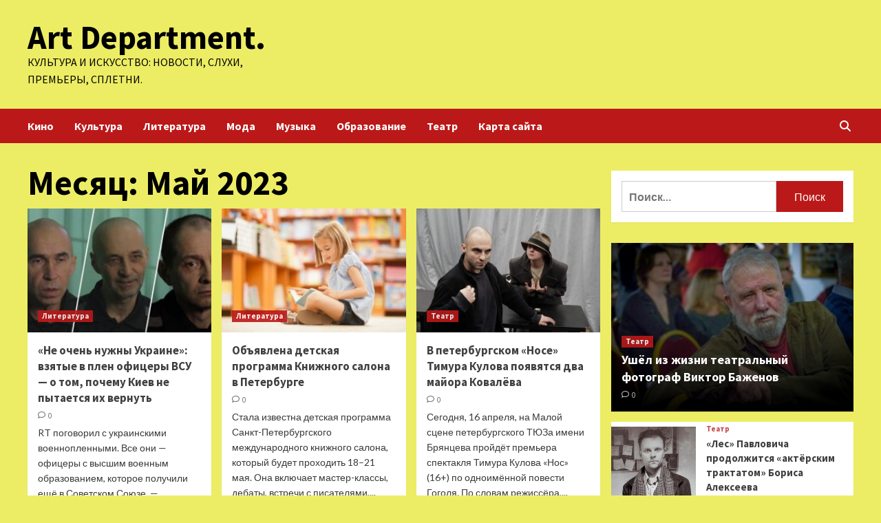

--- FILE ---
content_type: text/html; charset=UTF-8
request_url: http://remont-otdelka-43.ru/2023/05/page/18
body_size: 23864
content:
<!doctype html>
<html lang="ru-RU">
<head>
    <meta charset="UTF-8">
    <meta name="viewport" content="width=device-width, initial-scale=1">
    <link rel="profile" href="http://gmpg.org/xfn/11">
    <meta name='robots' content='noindex, follow' />

	<!-- This site is optimized with the Yoast SEO plugin v24.6 - https://yoast.com/wordpress/plugins/seo/ -->
	<title>Май 2023 - Страница 18 из 29 - Art Department.</title>
	<meta property="og:locale" content="ru_RU" />
	<meta property="og:type" content="website" />
	<meta property="og:title" content="Май 2023 - Страница 18 из 29 - Art Department." />
	<meta property="og:url" content="http://remont-otdelka-43.ru/2023/05" />
	<meta property="og:site_name" content="Art Department." />
	<meta name="twitter:card" content="summary_large_image" />
	<script type="application/ld+json" class="yoast-schema-graph">{"@context":"https://schema.org","@graph":[{"@type":"CollectionPage","@id":"http://remont-otdelka-43.ru/2023/05","url":"http://remont-otdelka-43.ru/2023/05/page/18","name":"Май 2023 - Страница 18 из 29 - Art Department.","isPartOf":{"@id":"http://remont-otdelka-43.ru/#website"},"primaryImageOfPage":{"@id":"http://remont-otdelka-43.ru/2023/05/page/18#primaryimage"},"image":{"@id":"http://remont-otdelka-43.ru/2023/05/page/18#primaryimage"},"thumbnailUrl":"http://remont-otdelka-43.ru/wp-content/uploads/2023/05/ne-ochen-nuzhny-ukraine-vzjatye-v-plen-oficery-vsu-o-tom-pochemu-kiev-ne-pytaetsja-ih-vernut-05b045b.jpg","breadcrumb":{"@id":"http://remont-otdelka-43.ru/2023/05/page/18#breadcrumb"},"inLanguage":"ru-RU"},{"@type":"ImageObject","inLanguage":"ru-RU","@id":"http://remont-otdelka-43.ru/2023/05/page/18#primaryimage","url":"http://remont-otdelka-43.ru/wp-content/uploads/2023/05/ne-ochen-nuzhny-ukraine-vzjatye-v-plen-oficery-vsu-o-tom-pochemu-kiev-ne-pytaetsja-ih-vernut-05b045b.jpg","contentUrl":"http://remont-otdelka-43.ru/wp-content/uploads/2023/05/ne-ochen-nuzhny-ukraine-vzjatye-v-plen-oficery-vsu-o-tom-pochemu-kiev-ne-pytaetsja-ih-vernut-05b045b.jpg","width":600,"height":337},{"@type":"BreadcrumbList","@id":"http://remont-otdelka-43.ru/2023/05/page/18#breadcrumb","itemListElement":[{"@type":"ListItem","position":1,"name":"Главная страница","item":"http://remont-otdelka-43.ru/"},{"@type":"ListItem","position":2,"name":"Архивы для Май 2023"}]},{"@type":"WebSite","@id":"http://remont-otdelka-43.ru/#website","url":"http://remont-otdelka-43.ru/","name":"Art Department.","description":"Культура и искусство: новости, слухи, премьеры, сплетни.","potentialAction":[{"@type":"SearchAction","target":{"@type":"EntryPoint","urlTemplate":"http://remont-otdelka-43.ru/?s={search_term_string}"},"query-input":{"@type":"PropertyValueSpecification","valueRequired":true,"valueName":"search_term_string"}}],"inLanguage":"ru-RU"}]}</script>
	<!-- / Yoast SEO plugin. -->


<link rel='dns-prefetch' href='//fonts.googleapis.com' />
<style id='wp-img-auto-sizes-contain-inline-css' type='text/css'>
img:is([sizes=auto i],[sizes^="auto," i]){contain-intrinsic-size:3000px 1500px}
/*# sourceURL=wp-img-auto-sizes-contain-inline-css */
</style>
<style id='wp-block-library-inline-css' type='text/css'>
:root{--wp-block-synced-color:#7a00df;--wp-block-synced-color--rgb:122,0,223;--wp-bound-block-color:var(--wp-block-synced-color);--wp-editor-canvas-background:#ddd;--wp-admin-theme-color:#007cba;--wp-admin-theme-color--rgb:0,124,186;--wp-admin-theme-color-darker-10:#006ba1;--wp-admin-theme-color-darker-10--rgb:0,107,160.5;--wp-admin-theme-color-darker-20:#005a87;--wp-admin-theme-color-darker-20--rgb:0,90,135;--wp-admin-border-width-focus:2px}@media (min-resolution:192dpi){:root{--wp-admin-border-width-focus:1.5px}}.wp-element-button{cursor:pointer}:root .has-very-light-gray-background-color{background-color:#eee}:root .has-very-dark-gray-background-color{background-color:#313131}:root .has-very-light-gray-color{color:#eee}:root .has-very-dark-gray-color{color:#313131}:root .has-vivid-green-cyan-to-vivid-cyan-blue-gradient-background{background:linear-gradient(135deg,#00d084,#0693e3)}:root .has-purple-crush-gradient-background{background:linear-gradient(135deg,#34e2e4,#4721fb 50%,#ab1dfe)}:root .has-hazy-dawn-gradient-background{background:linear-gradient(135deg,#faaca8,#dad0ec)}:root .has-subdued-olive-gradient-background{background:linear-gradient(135deg,#fafae1,#67a671)}:root .has-atomic-cream-gradient-background{background:linear-gradient(135deg,#fdd79a,#004a59)}:root .has-nightshade-gradient-background{background:linear-gradient(135deg,#330968,#31cdcf)}:root .has-midnight-gradient-background{background:linear-gradient(135deg,#020381,#2874fc)}:root{--wp--preset--font-size--normal:16px;--wp--preset--font-size--huge:42px}.has-regular-font-size{font-size:1em}.has-larger-font-size{font-size:2.625em}.has-normal-font-size{font-size:var(--wp--preset--font-size--normal)}.has-huge-font-size{font-size:var(--wp--preset--font-size--huge)}.has-text-align-center{text-align:center}.has-text-align-left{text-align:left}.has-text-align-right{text-align:right}.has-fit-text{white-space:nowrap!important}#end-resizable-editor-section{display:none}.aligncenter{clear:both}.items-justified-left{justify-content:flex-start}.items-justified-center{justify-content:center}.items-justified-right{justify-content:flex-end}.items-justified-space-between{justify-content:space-between}.screen-reader-text{border:0;clip-path:inset(50%);height:1px;margin:-1px;overflow:hidden;padding:0;position:absolute;width:1px;word-wrap:normal!important}.screen-reader-text:focus{background-color:#ddd;clip-path:none;color:#444;display:block;font-size:1em;height:auto;left:5px;line-height:normal;padding:15px 23px 14px;text-decoration:none;top:5px;width:auto;z-index:100000}html :where(.has-border-color){border-style:solid}html :where([style*=border-top-color]){border-top-style:solid}html :where([style*=border-right-color]){border-right-style:solid}html :where([style*=border-bottom-color]){border-bottom-style:solid}html :where([style*=border-left-color]){border-left-style:solid}html :where([style*=border-width]){border-style:solid}html :where([style*=border-top-width]){border-top-style:solid}html :where([style*=border-right-width]){border-right-style:solid}html :where([style*=border-bottom-width]){border-bottom-style:solid}html :where([style*=border-left-width]){border-left-style:solid}html :where(img[class*=wp-image-]){height:auto;max-width:100%}:where(figure){margin:0 0 1em}html :where(.is-position-sticky){--wp-admin--admin-bar--position-offset:var(--wp-admin--admin-bar--height,0px)}@media screen and (max-width:600px){html :where(.is-position-sticky){--wp-admin--admin-bar--position-offset:0px}}

/*# sourceURL=wp-block-library-inline-css */
</style><style id='global-styles-inline-css' type='text/css'>
:root{--wp--preset--aspect-ratio--square: 1;--wp--preset--aspect-ratio--4-3: 4/3;--wp--preset--aspect-ratio--3-4: 3/4;--wp--preset--aspect-ratio--3-2: 3/2;--wp--preset--aspect-ratio--2-3: 2/3;--wp--preset--aspect-ratio--16-9: 16/9;--wp--preset--aspect-ratio--9-16: 9/16;--wp--preset--color--black: #000000;--wp--preset--color--cyan-bluish-gray: #abb8c3;--wp--preset--color--white: #ffffff;--wp--preset--color--pale-pink: #f78da7;--wp--preset--color--vivid-red: #cf2e2e;--wp--preset--color--luminous-vivid-orange: #ff6900;--wp--preset--color--luminous-vivid-amber: #fcb900;--wp--preset--color--light-green-cyan: #7bdcb5;--wp--preset--color--vivid-green-cyan: #00d084;--wp--preset--color--pale-cyan-blue: #8ed1fc;--wp--preset--color--vivid-cyan-blue: #0693e3;--wp--preset--color--vivid-purple: #9b51e0;--wp--preset--gradient--vivid-cyan-blue-to-vivid-purple: linear-gradient(135deg,rgb(6,147,227) 0%,rgb(155,81,224) 100%);--wp--preset--gradient--light-green-cyan-to-vivid-green-cyan: linear-gradient(135deg,rgb(122,220,180) 0%,rgb(0,208,130) 100%);--wp--preset--gradient--luminous-vivid-amber-to-luminous-vivid-orange: linear-gradient(135deg,rgb(252,185,0) 0%,rgb(255,105,0) 100%);--wp--preset--gradient--luminous-vivid-orange-to-vivid-red: linear-gradient(135deg,rgb(255,105,0) 0%,rgb(207,46,46) 100%);--wp--preset--gradient--very-light-gray-to-cyan-bluish-gray: linear-gradient(135deg,rgb(238,238,238) 0%,rgb(169,184,195) 100%);--wp--preset--gradient--cool-to-warm-spectrum: linear-gradient(135deg,rgb(74,234,220) 0%,rgb(151,120,209) 20%,rgb(207,42,186) 40%,rgb(238,44,130) 60%,rgb(251,105,98) 80%,rgb(254,248,76) 100%);--wp--preset--gradient--blush-light-purple: linear-gradient(135deg,rgb(255,206,236) 0%,rgb(152,150,240) 100%);--wp--preset--gradient--blush-bordeaux: linear-gradient(135deg,rgb(254,205,165) 0%,rgb(254,45,45) 50%,rgb(107,0,62) 100%);--wp--preset--gradient--luminous-dusk: linear-gradient(135deg,rgb(255,203,112) 0%,rgb(199,81,192) 50%,rgb(65,88,208) 100%);--wp--preset--gradient--pale-ocean: linear-gradient(135deg,rgb(255,245,203) 0%,rgb(182,227,212) 50%,rgb(51,167,181) 100%);--wp--preset--gradient--electric-grass: linear-gradient(135deg,rgb(202,248,128) 0%,rgb(113,206,126) 100%);--wp--preset--gradient--midnight: linear-gradient(135deg,rgb(2,3,129) 0%,rgb(40,116,252) 100%);--wp--preset--font-size--small: 13px;--wp--preset--font-size--medium: 20px;--wp--preset--font-size--large: 36px;--wp--preset--font-size--x-large: 42px;--wp--preset--spacing--20: 0.44rem;--wp--preset--spacing--30: 0.67rem;--wp--preset--spacing--40: 1rem;--wp--preset--spacing--50: 1.5rem;--wp--preset--spacing--60: 2.25rem;--wp--preset--spacing--70: 3.38rem;--wp--preset--spacing--80: 5.06rem;--wp--preset--shadow--natural: 6px 6px 9px rgba(0, 0, 0, 0.2);--wp--preset--shadow--deep: 12px 12px 50px rgba(0, 0, 0, 0.4);--wp--preset--shadow--sharp: 6px 6px 0px rgba(0, 0, 0, 0.2);--wp--preset--shadow--outlined: 6px 6px 0px -3px rgb(255, 255, 255), 6px 6px rgb(0, 0, 0);--wp--preset--shadow--crisp: 6px 6px 0px rgb(0, 0, 0);}:where(.is-layout-flex){gap: 0.5em;}:where(.is-layout-grid){gap: 0.5em;}body .is-layout-flex{display: flex;}.is-layout-flex{flex-wrap: wrap;align-items: center;}.is-layout-flex > :is(*, div){margin: 0;}body .is-layout-grid{display: grid;}.is-layout-grid > :is(*, div){margin: 0;}:where(.wp-block-columns.is-layout-flex){gap: 2em;}:where(.wp-block-columns.is-layout-grid){gap: 2em;}:where(.wp-block-post-template.is-layout-flex){gap: 1.25em;}:where(.wp-block-post-template.is-layout-grid){gap: 1.25em;}.has-black-color{color: var(--wp--preset--color--black) !important;}.has-cyan-bluish-gray-color{color: var(--wp--preset--color--cyan-bluish-gray) !important;}.has-white-color{color: var(--wp--preset--color--white) !important;}.has-pale-pink-color{color: var(--wp--preset--color--pale-pink) !important;}.has-vivid-red-color{color: var(--wp--preset--color--vivid-red) !important;}.has-luminous-vivid-orange-color{color: var(--wp--preset--color--luminous-vivid-orange) !important;}.has-luminous-vivid-amber-color{color: var(--wp--preset--color--luminous-vivid-amber) !important;}.has-light-green-cyan-color{color: var(--wp--preset--color--light-green-cyan) !important;}.has-vivid-green-cyan-color{color: var(--wp--preset--color--vivid-green-cyan) !important;}.has-pale-cyan-blue-color{color: var(--wp--preset--color--pale-cyan-blue) !important;}.has-vivid-cyan-blue-color{color: var(--wp--preset--color--vivid-cyan-blue) !important;}.has-vivid-purple-color{color: var(--wp--preset--color--vivid-purple) !important;}.has-black-background-color{background-color: var(--wp--preset--color--black) !important;}.has-cyan-bluish-gray-background-color{background-color: var(--wp--preset--color--cyan-bluish-gray) !important;}.has-white-background-color{background-color: var(--wp--preset--color--white) !important;}.has-pale-pink-background-color{background-color: var(--wp--preset--color--pale-pink) !important;}.has-vivid-red-background-color{background-color: var(--wp--preset--color--vivid-red) !important;}.has-luminous-vivid-orange-background-color{background-color: var(--wp--preset--color--luminous-vivid-orange) !important;}.has-luminous-vivid-amber-background-color{background-color: var(--wp--preset--color--luminous-vivid-amber) !important;}.has-light-green-cyan-background-color{background-color: var(--wp--preset--color--light-green-cyan) !important;}.has-vivid-green-cyan-background-color{background-color: var(--wp--preset--color--vivid-green-cyan) !important;}.has-pale-cyan-blue-background-color{background-color: var(--wp--preset--color--pale-cyan-blue) !important;}.has-vivid-cyan-blue-background-color{background-color: var(--wp--preset--color--vivid-cyan-blue) !important;}.has-vivid-purple-background-color{background-color: var(--wp--preset--color--vivid-purple) !important;}.has-black-border-color{border-color: var(--wp--preset--color--black) !important;}.has-cyan-bluish-gray-border-color{border-color: var(--wp--preset--color--cyan-bluish-gray) !important;}.has-white-border-color{border-color: var(--wp--preset--color--white) !important;}.has-pale-pink-border-color{border-color: var(--wp--preset--color--pale-pink) !important;}.has-vivid-red-border-color{border-color: var(--wp--preset--color--vivid-red) !important;}.has-luminous-vivid-orange-border-color{border-color: var(--wp--preset--color--luminous-vivid-orange) !important;}.has-luminous-vivid-amber-border-color{border-color: var(--wp--preset--color--luminous-vivid-amber) !important;}.has-light-green-cyan-border-color{border-color: var(--wp--preset--color--light-green-cyan) !important;}.has-vivid-green-cyan-border-color{border-color: var(--wp--preset--color--vivid-green-cyan) !important;}.has-pale-cyan-blue-border-color{border-color: var(--wp--preset--color--pale-cyan-blue) !important;}.has-vivid-cyan-blue-border-color{border-color: var(--wp--preset--color--vivid-cyan-blue) !important;}.has-vivid-purple-border-color{border-color: var(--wp--preset--color--vivid-purple) !important;}.has-vivid-cyan-blue-to-vivid-purple-gradient-background{background: var(--wp--preset--gradient--vivid-cyan-blue-to-vivid-purple) !important;}.has-light-green-cyan-to-vivid-green-cyan-gradient-background{background: var(--wp--preset--gradient--light-green-cyan-to-vivid-green-cyan) !important;}.has-luminous-vivid-amber-to-luminous-vivid-orange-gradient-background{background: var(--wp--preset--gradient--luminous-vivid-amber-to-luminous-vivid-orange) !important;}.has-luminous-vivid-orange-to-vivid-red-gradient-background{background: var(--wp--preset--gradient--luminous-vivid-orange-to-vivid-red) !important;}.has-very-light-gray-to-cyan-bluish-gray-gradient-background{background: var(--wp--preset--gradient--very-light-gray-to-cyan-bluish-gray) !important;}.has-cool-to-warm-spectrum-gradient-background{background: var(--wp--preset--gradient--cool-to-warm-spectrum) !important;}.has-blush-light-purple-gradient-background{background: var(--wp--preset--gradient--blush-light-purple) !important;}.has-blush-bordeaux-gradient-background{background: var(--wp--preset--gradient--blush-bordeaux) !important;}.has-luminous-dusk-gradient-background{background: var(--wp--preset--gradient--luminous-dusk) !important;}.has-pale-ocean-gradient-background{background: var(--wp--preset--gradient--pale-ocean) !important;}.has-electric-grass-gradient-background{background: var(--wp--preset--gradient--electric-grass) !important;}.has-midnight-gradient-background{background: var(--wp--preset--gradient--midnight) !important;}.has-small-font-size{font-size: var(--wp--preset--font-size--small) !important;}.has-medium-font-size{font-size: var(--wp--preset--font-size--medium) !important;}.has-large-font-size{font-size: var(--wp--preset--font-size--large) !important;}.has-x-large-font-size{font-size: var(--wp--preset--font-size--x-large) !important;}
/*# sourceURL=global-styles-inline-css */
</style>

<style id='classic-theme-styles-inline-css' type='text/css'>
/*! This file is auto-generated */
.wp-block-button__link{color:#fff;background-color:#32373c;border-radius:9999px;box-shadow:none;text-decoration:none;padding:calc(.667em + 2px) calc(1.333em + 2px);font-size:1.125em}.wp-block-file__button{background:#32373c;color:#fff;text-decoration:none}
/*# sourceURL=/wp-includes/css/classic-themes.min.css */
</style>
<link rel='stylesheet' id='covernews-icons-css' href='http://remont-otdelka-43.ru/wp-content/themes/covernews/assets/covernews-icons/style.css' type='text/css' media='all' />
<link rel='stylesheet' id='bootstrap-css' href='http://remont-otdelka-43.ru/wp-content/themes/covernews/assets/bootstrap/css/bootstrap.min.css' type='text/css' media='all' />
<link rel='stylesheet' id='covernews-style-css' href='http://remont-otdelka-43.ru/wp-content/themes/covernews/style.min.css' type='text/css' media='all' />
<script type="text/javascript" src="http://remont-otdelka-43.ru/wp-includes/js/jquery/jquery.min.js" id="jquery-core-js"></script>
<script type="text/javascript" id="wp-disable-css-lazy-load-js-extra">
/* <![CDATA[ */
var WpDisableAsyncLinks = {"wp-disable-google-fonts":"https://fonts.googleapis.com/css?family=Source%20Sans%20Pro:400,700|Lato:400,700&subset=latin,latin-ext"};
//# sourceURL=wp-disable-css-lazy-load-js-extra
/* ]]> */
</script>
<script type="text/javascript" src="http://remont-otdelka-43.ru/wp-content/plugins/wp-disable/js/css-lazy-load.min.js" id="wp-disable-css-lazy-load-js"></script>
        <style type="text/css">
                        .site-title a,
            .site-header .site-branding .site-title a:visited,
            .site-header .site-branding .site-title a:hover,
            .site-description {
                color: #000000;
            }

            .site-branding .site-title {
                font-size: 48px;
            }

            @media only screen and (max-width: 640px) {
                .header-layout-3 .site-header .site-branding .site-title,
                .site-branding .site-title {
                    font-size: 60px;

                }
              }   

           @media only screen and (max-width: 375px) {
               .header-layout-3 .site-header .site-branding .site-title,
               .site-branding .site-title {
                        font-size: 50px;

                    }
                }
                
                    @media (min-width: 768px){
            .elementor-default .elementor-section.elementor-section-full_width > .elementor-container,
            .elementor-page .elementor-section.elementor-section-full_width > .elementor-container,
            .elementor-default .elementor-section.elementor-section-boxed > .elementor-container,
            .elementor-page .elementor-section.elementor-section-boxed > .elementor-container {
                max-width: 730px;
            }
        }
        @media (min-width: 992px){
            .elementor-default .elementor-section.elementor-section-full_width > .elementor-container,
            .elementor-page .elementor-section.elementor-section-full_width > .elementor-container,
            .elementor-default .elementor-section.elementor-section-boxed > .elementor-container,
            .elementor-page .elementor-section.elementor-section-boxed > .elementor-container {
                max-width: 950px;
            }
        }
        @media only screen and (min-width: 1401px){
            .elementor-default .elementor-section.elementor-section-full_width > .elementor-container,
            .elementor-page .elementor-section.elementor-section-full_width > .elementor-container,
            .elementor-default .elementor-section.elementor-section-boxed > .elementor-container,
            .elementor-page .elementor-section.elementor-section-boxed > .elementor-container {
                max-width: 1180px;
            }
        }
        @media only screen and (min-width: 1200px) and (max-width: 1400px){
            .elementor-default .elementor-section.elementor-section-full_width > .elementor-container,
            .elementor-page .elementor-section.elementor-section-full_width > .elementor-container,
            .elementor-default .elementor-section.elementor-section-boxed > .elementor-container,
            .elementor-page .elementor-section.elementor-section-boxed > .elementor-container {
                max-width: 1160px;
            }
        }
        @media (min-width: 1680px){            
            .elementor-default .elementor-section.elementor-section-full_width > .elementor-container,
            .elementor-page .elementor-section.elementor-section-full_width > .elementor-container,
            .elementor-default .elementor-section.elementor-section-boxed > .elementor-container,
            .elementor-page .elementor-section.elementor-section-boxed > .elementor-container {
                max-width: 1580px;
            }
        }
        
        .align-content-left .elementor-section-stretched,
        .align-content-right .elementor-section-stretched {
            max-width: 100%;
            left: 0 !important;
        }


        </style>
        <style type="text/css" id="custom-background-css">
body.custom-background { background-color: #eded65; }
</style>
	<link rel="icon" href="http://remont-otdelka-43.ru/wp-content/uploads/2023/05/cropped-teatr2-32x32.png" sizes="32x32" />
<link rel="icon" href="http://remont-otdelka-43.ru/wp-content/uploads/2023/05/cropped-teatr2-192x192.png" sizes="192x192" />
<link rel="apple-touch-icon" href="http://remont-otdelka-43.ru/wp-content/uploads/2023/05/cropped-teatr2-180x180.png" />
<meta name="msapplication-TileImage" content="http://remont-otdelka-43.ru/wp-content/uploads/2023/05/cropped-teatr2-270x270.png" />
<link rel="alternate" type="application/rss+xml" title="RSS" href="http://remont-otdelka-43.ru/rsslatest.xml" /></head>

<body class="archive date paged custom-background wp-embed-responsive paged-18 date-paged-18 wp-theme-covernews hfeed default-content-layout scrollup-sticky-header aft-sticky-header aft-sticky-sidebar default aft-main-banner-slider-editors-picks-trending header-image-default align-content-left aft-and">


<div id="page" class="site">
    <a class="skip-link screen-reader-text" href="#content">Перейти к содержимому</a>

<div class="header-layout-1">
        <header id="masthead" class="site-header">
                <div class="masthead-banner " data-background="">
            <div class="container">
                <div class="row">
                    <div class="col-md-4">
                        <div class="site-branding">
                                                            <p class="site-title font-family-1">
                                    <a href="http://remont-otdelka-43.ru/" rel="home">Art Department.</a>
                                </p>
                            
                                                            <p class="site-description">Культура и искусство: новости, слухи, премьеры, сплетни.</p>
                                                    </div>
                    </div>
                    <div class="col-md-8">
                                            </div>
                </div>
            </div>
        </div>
        <nav id="site-navigation" class="main-navigation">
            <div class="container">
                <div class="row">
                    <div class="kol-12">
                        <div class="navigation-container">

                            <div class="main-navigation-container-items-wrapper">

                                <span class="toggle-menu" aria-controls="primary-menu" aria-expanded="false">
                                    <a href="javascript:void(0)" class="aft-void-menu">
                                        <span class="screen-reader-text">Основное меню</span>
                                        <i class="ham"></i>
                                    </a>
                                </span>
                                <span class="af-mobile-site-title-wrap">
                                                                        <p class="site-title font-family-1">
                                        <a href="http://remont-otdelka-43.ru/" rel="home">Art Department.</a>
                                    </p>
                                </span>
                                <div class="menu main-menu"><ul id="primary-menu" class="menu"><li id="menu-item-71" class="menu-item menu-item-type-taxonomy menu-item-object-category menu-item-71"><a href="http://remont-otdelka-43.ru/category/kino">Кино</a></li>
<li id="menu-item-70" class="menu-item menu-item-type-taxonomy menu-item-object-category menu-item-70"><a href="http://remont-otdelka-43.ru/category/kultura">Культура</a></li>
<li id="menu-item-76" class="menu-item menu-item-type-taxonomy menu-item-object-category menu-item-76"><a href="http://remont-otdelka-43.ru/category/literatura">Литература</a></li>
<li id="menu-item-75" class="menu-item menu-item-type-taxonomy menu-item-object-category menu-item-75"><a href="http://remont-otdelka-43.ru/category/moda">Мода</a></li>
<li id="menu-item-72" class="menu-item menu-item-type-taxonomy menu-item-object-category menu-item-72"><a href="http://remont-otdelka-43.ru/category/muzyka">Музыка</a></li>
<li id="menu-item-74" class="menu-item menu-item-type-taxonomy menu-item-object-category menu-item-74"><a href="http://remont-otdelka-43.ru/category/obrazovanie">Образование</a></li>
<li id="menu-item-73" class="menu-item menu-item-type-taxonomy menu-item-object-category menu-item-73"><a href="http://remont-otdelka-43.ru/category/teatr">Театр</a></li>
<li id="menu-item-77" class="menu-item menu-item-type-post_type menu-item-object-page menu-item-77"><a href="http://remont-otdelka-43.ru/karta-sajta">Карта сайта</a></li>
</ul></div>                            </div>
                            <div class="cart-search">

                                <div class="af-search-wrap">
                                    <div class="search-overlay">
                                        <a href="#" title="Search" class="search-icon">
                                            <i class="fa fa-search"></i>
                                        </a>
                                        <div class="af-search-form">
                                            <form role="search" method="get" class="search-form" action="http://remont-otdelka-43.ru/">
				<label>
					<span class="screen-reader-text">Найти:</span>
					<input type="search" class="search-field" placeholder="Поиск&hellip;" value="" name="s" />
				</label>
				<input type="submit" class="search-submit" value="Поиск" />
			</form>                                        </div>
                                    </div>
                                </div>
                            </div>


                        </div>
                    </div>
                </div>
            </div>
        </nav>
    </header>
</div>

    <div id="content" class="container">
    <div class="section-block-upper row">

                <div id="primary" class="content-area">
                    <main id="main" class="site-main">

                        
                            <header class="header-title-wrapper1">
                                <h1 class="page-title">Месяц: <span>Май 2023</span></h1>                            </header><!-- .header-title-wrapper -->
                            <div class="row">
                            <div id="aft-inner-row">
                            

        <article id="post-541" class="col-lg-4 col-sm-4 col-md-4 latest-posts-grid post-541 post type-post status-publish format-standard has-post-thumbnail hentry category-literatura tag-voennaya-operaciya-po-zashhite-donbassa tag-voennoplennye tag-vsu tag-odessa tag-rossiya"                 data-mh="archive-layout-grid">
            
<div class="align-items-center">
        <div class="spotlight-post">
            <figure class="categorised-article inside-img">
                <div class="categorised-article-wrapper">
                    <div class="data-bg-hover data-bg-categorised read-bg-img">
                        <a href="http://remont-otdelka-43.ru/literatura/ne-ochen-nyjny-ykraine-vziatye-v-plen-oficery-vsy-o-tom-pochemy-kiev-ne-pytaetsia-ih-vernyt.html">
                            <img width="300" height="169" src="http://remont-otdelka-43.ru/wp-content/uploads/2023/05/ne-ochen-nuzhny-ukraine-vzjatye-v-plen-oficery-vsu-o-tom-pochemu-kiev-ne-pytaetsja-ih-vernut-05b045b-300x169.jpg" class="attachment-medium size-medium wp-post-image" alt="" decoding="async" srcset="http://remont-otdelka-43.ru/wp-content/uploads/2023/05/ne-ochen-nuzhny-ukraine-vzjatye-v-plen-oficery-vsu-o-tom-pochemu-kiev-ne-pytaetsja-ih-vernut-05b045b-300x169.jpg 300w, http://remont-otdelka-43.ru/wp-content/uploads/2023/05/ne-ochen-nuzhny-ukraine-vzjatye-v-plen-oficery-vsu-o-tom-pochemu-kiev-ne-pytaetsja-ih-vernut-05b045b.jpg 600w" sizes="(max-width: 300px) 100vw, 300px" />                        </a>
                    </div>
                                        <div class="figure-categories figure-categories-bg">
                        <ul class="cat-links"><li class="meta-category">
                             <a class="covernews-categories category-color-1" href="http://remont-otdelka-43.ru/category/literatura" alt="Посмотреть все записи в Литература"> 
                                 Литература
                             </a>
                        </li></ul>                    </div>
                </div>

            </figure>
            <figcaption>

                <h3 class="article-title article-title-1">
                    <a href="http://remont-otdelka-43.ru/literatura/ne-ochen-nyjny-ykraine-vziatye-v-plen-oficery-vsy-o-tom-pochemy-kiev-ne-pytaetsia-ih-vernyt.html">
                        «Не очень нужны Украине»: взятые в плен офицеры ВСУ — о том, почему Киев не пытается их вернуть                    </a>
                </h3>
                <div class="grid-item-metadata">
                    
        <span class="author-links">
           
                                             <span class="aft-comment-count">
                <a href="http://remont-otdelka-43.ru/literatura/ne-ochen-nyjny-ykraine-vziatye-v-plen-oficery-vsy-o-tom-pochemy-kiev-ne-pytaetsia-ih-vernyt.html">
                    <i class="far fa-comment"></i>
                    <span class="aft-show-hover">
                        0                    </span>
                </a>
            </span>
                    </span>
                        </div>
                                    <div class="full-item-discription">
                        <div class="post-description">
                            <p>RT поговорил с украинскими военнопленными. Все они — офицеры с высшим военным образованием, которое получили ещё в Советском Союзе, —...</p>
<div class="aft-readmore-wrapper"><a href="http://remont-otdelka-43.ru/literatura/ne-ochen-nyjny-ykraine-vziatye-v-plen-oficery-vsy-o-tom-pochemy-kiev-ne-pytaetsia-ih-vernyt.html" class="aft-readmore">Читать далее</a></div>

                        </div>
                    </div>
                            </figcaption>
    </div>
    </div>







        </article>
    

        <article id="post-539" class="col-lg-4 col-sm-4 col-md-4 latest-posts-grid post-539 post type-post status-publish format-standard has-post-thumbnail hentry category-literatura tag-v-rossii tag-deti tag-kniga tag-kultura tag-literatura"                 data-mh="archive-layout-grid">
            
<div class="align-items-center">
        <div class="spotlight-post">
            <figure class="categorised-article inside-img">
                <div class="categorised-article-wrapper">
                    <div class="data-bg-hover data-bg-categorised read-bg-img">
                        <a href="http://remont-otdelka-43.ru/literatura/obiavlena-detskaia-programma-knijnogo-salona-v-peterbyrge.html">
                            <img width="300" height="169" src="http://remont-otdelka-43.ru/wp-content/uploads/2023/05/objavlena-detskaja-programma-knizhnogo-salona-v-peterburge-7be6b71-300x169.jpg" class="attachment-medium size-medium wp-post-image" alt="" decoding="async" loading="lazy" srcset="http://remont-otdelka-43.ru/wp-content/uploads/2023/05/objavlena-detskaja-programma-knizhnogo-salona-v-peterburge-7be6b71-300x169.jpg 300w, http://remont-otdelka-43.ru/wp-content/uploads/2023/05/objavlena-detskaja-programma-knizhnogo-salona-v-peterburge-7be6b71.jpg 600w" sizes="auto, (max-width: 300px) 100vw, 300px" />                        </a>
                    </div>
                                        <div class="figure-categories figure-categories-bg">
                        <ul class="cat-links"><li class="meta-category">
                             <a class="covernews-categories category-color-1" href="http://remont-otdelka-43.ru/category/literatura" alt="Посмотреть все записи в Литература"> 
                                 Литература
                             </a>
                        </li></ul>                    </div>
                </div>

            </figure>
            <figcaption>

                <h3 class="article-title article-title-1">
                    <a href="http://remont-otdelka-43.ru/literatura/obiavlena-detskaia-programma-knijnogo-salona-v-peterbyrge.html">
                        Объявлена детская программа Книжного салона в Петербурге                    </a>
                </h3>
                <div class="grid-item-metadata">
                    
        <span class="author-links">
           
                                             <span class="aft-comment-count">
                <a href="http://remont-otdelka-43.ru/literatura/obiavlena-detskaia-programma-knijnogo-salona-v-peterbyrge.html">
                    <i class="far fa-comment"></i>
                    <span class="aft-show-hover">
                        0                    </span>
                </a>
            </span>
                    </span>
                        </div>
                                    <div class="full-item-discription">
                        <div class="post-description">
                            <p>Стала известна детская программа Санкт-Петербургского международного книжного салона, который будет проходить 18–21 мая. Она включает мастер-классы, дебаты, встречи с писателями,...</p>
<div class="aft-readmore-wrapper"><a href="http://remont-otdelka-43.ru/literatura/obiavlena-detskaia-programma-knijnogo-salona-v-peterbyrge.html" class="aft-readmore">Читать далее</a></div>

                        </div>
                    </div>
                            </figcaption>
    </div>
    </div>







        </article>
    

        <article id="post-535" class="col-lg-4 col-sm-4 col-md-4 latest-posts-grid post-535 post type-post status-publish format-standard has-post-thumbnail hentry category-teatr tag-42 tag-gogol tag-nos tag-peterburg tag-premera"                 data-mh="archive-layout-grid">
            
<div class="align-items-center">
        <div class="spotlight-post">
            <figure class="categorised-article inside-img">
                <div class="categorised-article-wrapper">
                    <div class="data-bg-hover data-bg-categorised read-bg-img">
                        <a href="http://remont-otdelka-43.ru/teatr/v-peterbyrgskom-nose-timyra-kylova-poiaviatsia-dva-maiora-kovaleva.html">
                            <img width="300" height="200" src="http://remont-otdelka-43.ru/wp-content/uploads/2023/05/v-peterburgskom-nose-timura-kulova-pojavjatsja-dva-majora-kovaljova-f03b1a8-300x200.jpg" class="attachment-medium size-medium wp-post-image" alt="" decoding="async" loading="lazy" srcset="http://remont-otdelka-43.ru/wp-content/uploads/2023/05/v-peterburgskom-nose-timura-kulova-pojavjatsja-dva-majora-kovaljova-f03b1a8-300x200.jpg 300w, http://remont-otdelka-43.ru/wp-content/uploads/2023/05/v-peterburgskom-nose-timura-kulova-pojavjatsja-dva-majora-kovaljova-f03b1a8.jpg 600w" sizes="auto, (max-width: 300px) 100vw, 300px" />                        </a>
                    </div>
                                        <div class="figure-categories figure-categories-bg">
                        <ul class="cat-links"><li class="meta-category">
                             <a class="covernews-categories category-color-1" href="http://remont-otdelka-43.ru/category/teatr" alt="Посмотреть все записи в Театр"> 
                                 Театр
                             </a>
                        </li></ul>                    </div>
                </div>

            </figure>
            <figcaption>

                <h3 class="article-title article-title-1">
                    <a href="http://remont-otdelka-43.ru/teatr/v-peterbyrgskom-nose-timyra-kylova-poiaviatsia-dva-maiora-kovaleva.html">
                        В петербургском «Носе» Тимура Кулова появятся два майора Ковалёва                    </a>
                </h3>
                <div class="grid-item-metadata">
                    
        <span class="author-links">
           
                                             <span class="aft-comment-count">
                <a href="http://remont-otdelka-43.ru/teatr/v-peterbyrgskom-nose-timyra-kylova-poiaviatsia-dva-maiora-kovaleva.html">
                    <i class="far fa-comment"></i>
                    <span class="aft-show-hover">
                        0                    </span>
                </a>
            </span>
                    </span>
                        </div>
                                    <div class="full-item-discription">
                        <div class="post-description">
                            <p>Сегодня, 16 апреля, на Малой сцене петербургского ТЮЗа имени Брянцева пройдёт премьера спектакля Тимура Кулова «Нос» (16+) по одноимённой повести Гоголя. По словам режиссёра,...</p>
<div class="aft-readmore-wrapper"><a href="http://remont-otdelka-43.ru/teatr/v-peterbyrgskom-nose-timyra-kylova-poiaviatsia-dva-maiora-kovaleva.html" class="aft-readmore">Читать далее</a></div>

                        </div>
                    </div>
                            </figcaption>
    </div>
    </div>







        </article>
    

        <article id="post-533" class="col-lg-4 col-sm-4 col-md-4 latest-posts-grid post-533 post type-post status-publish format-standard has-post-thumbnail hentry category-teatr tag-42 tag-context-diana-vishneva tag-aleksandr-gorchilin tag-vladimir-gorlinskij tag-darya-pavlenko"                 data-mh="archive-layout-grid">
            
<div class="align-items-center">
        <div class="spotlight-post">
            <figure class="categorised-article inside-img">
                <div class="categorised-article-wrapper">
                    <div class="data-bg-hover data-bg-categorised read-bg-img">
                        <a href="http://remont-otdelka-43.ru/teatr/gorchilin-i-gyrevich-stanyt-ychastnikami-festivalia-context-diana-vishneva-2023.html">
                            <img width="300" height="112" src="http://remont-otdelka-43.ru/wp-content/uploads/2023/05/gorchilin-inbspgurevich-stanut-uchastnikami-festivalja-context-diana-vishnevanbsp-2023-7ec9cd8-300x112.jpg" class="attachment-medium size-medium wp-post-image" alt="" decoding="async" loading="lazy" srcset="http://remont-otdelka-43.ru/wp-content/uploads/2023/05/gorchilin-inbspgurevich-stanut-uchastnikami-festivalja-context-diana-vishnevanbsp-2023-7ec9cd8-300x112.jpg 300w, http://remont-otdelka-43.ru/wp-content/uploads/2023/05/gorchilin-inbspgurevich-stanut-uchastnikami-festivalja-context-diana-vishnevanbsp-2023-7ec9cd8.jpg 600w" sizes="auto, (max-width: 300px) 100vw, 300px" />                        </a>
                    </div>
                                        <div class="figure-categories figure-categories-bg">
                        <ul class="cat-links"><li class="meta-category">
                             <a class="covernews-categories category-color-1" href="http://remont-otdelka-43.ru/category/teatr" alt="Посмотреть все записи в Театр"> 
                                 Театр
                             </a>
                        </li></ul>                    </div>
                </div>

            </figure>
            <figcaption>

                <h3 class="article-title article-title-1">
                    <a href="http://remont-otdelka-43.ru/teatr/gorchilin-i-gyrevich-stanyt-ychastnikami-festivalia-context-diana-vishneva-2023.html">
                        Горчилин и Гуревич станут участниками фестиваля «Context. Diana Vishneva — 2023»                    </a>
                </h3>
                <div class="grid-item-metadata">
                    
        <span class="author-links">
           
                                             <span class="aft-comment-count">
                <a href="http://remont-otdelka-43.ru/teatr/gorchilin-i-gyrevich-stanyt-ychastnikami-festivalia-context-diana-vishneva-2023.html">
                    <i class="far fa-comment"></i>
                    <span class="aft-show-hover">
                        0                    </span>
                </a>
            </span>
                    </span>
                        </div>
                                    <div class="full-item-discription">
                        <div class="post-description">
                            <p>Фестиваль современной хореографии «Context. Diana Vishneva» 28 апреля представит в московском ДК «Рассвет» мультидисциплинарный проект «Послание», объединивший хореографов, музыкантов и...</p>
<div class="aft-readmore-wrapper"><a href="http://remont-otdelka-43.ru/teatr/gorchilin-i-gyrevich-stanyt-ychastnikami-festivalia-context-diana-vishneva-2023.html" class="aft-readmore">Читать далее</a></div>

                        </div>
                    </div>
                            </figcaption>
    </div>
    </div>







        </article>
    

        <article id="post-531" class="col-lg-4 col-sm-4 col-md-4 latest-posts-grid post-531 post type-post status-publish format-standard has-post-thumbnail hentry category-teatr tag-42 tag-aleksandrinskij-teatr tag-veniamin-filshtinskij tag-drugaya-scena tag-lev-dodin"                 data-mh="archive-layout-grid">
            
<div class="align-items-center">
        <div class="spotlight-post">
            <figure class="categorised-article inside-img">
                <div class="categorised-article-wrapper">
                    <div class="data-bg-hover data-bg-categorised read-bg-img">
                        <a href="http://remont-otdelka-43.ru/teatr/filshtinskii-i-dodin-provedyt-master-klassy-na-novoi-scene-aleksandrinki.html">
                            <img width="300" height="200" src="http://remont-otdelka-43.ru/wp-content/uploads/2023/05/filshtinskij-i-dodin-provedut-master-klassy-na-novoj-scene-aleksandrinki-c4b5308-300x200.jpg" class="attachment-medium size-medium wp-post-image" alt="" decoding="async" loading="lazy" srcset="http://remont-otdelka-43.ru/wp-content/uploads/2023/05/filshtinskij-i-dodin-provedut-master-klassy-na-novoj-scene-aleksandrinki-c4b5308-300x200.jpg 300w, http://remont-otdelka-43.ru/wp-content/uploads/2023/05/filshtinskij-i-dodin-provedut-master-klassy-na-novoj-scene-aleksandrinki-c4b5308.jpg 600w" sizes="auto, (max-width: 300px) 100vw, 300px" />                        </a>
                    </div>
                                        <div class="figure-categories figure-categories-bg">
                        <ul class="cat-links"><li class="meta-category">
                             <a class="covernews-categories category-color-1" href="http://remont-otdelka-43.ru/category/teatr" alt="Посмотреть все записи в Театр"> 
                                 Театр
                             </a>
                        </li></ul>                    </div>
                </div>

            </figure>
            <figcaption>

                <h3 class="article-title article-title-1">
                    <a href="http://remont-otdelka-43.ru/teatr/filshtinskii-i-dodin-provedyt-master-klassy-na-novoi-scene-aleksandrinki.html">
                        Фильштинский и Додин проведут мастер-классы на Новой сцене Александринки                    </a>
                </h3>
                <div class="grid-item-metadata">
                    
        <span class="author-links">
           
                                             <span class="aft-comment-count">
                <a href="http://remont-otdelka-43.ru/teatr/filshtinskii-i-dodin-provedyt-master-klassy-na-novoi-scene-aleksandrinki.html">
                    <i class="far fa-comment"></i>
                    <span class="aft-show-hover">
                        0                    </span>
                </a>
            </span>
                    </span>
                        </div>
                                    <div class="full-item-discription">
                        <div class="post-description">
                            <p>Сегодня, 18 апреля, открывается четвёртый сезон проекта Александринского театра «Другая сцена». В этом году он будет посвящён театральным педагогам, которые проведут мастер-классы в Медиацентре...</p>
<div class="aft-readmore-wrapper"><a href="http://remont-otdelka-43.ru/teatr/filshtinskii-i-dodin-provedyt-master-klassy-na-novoi-scene-aleksandrinki.html" class="aft-readmore">Читать далее</a></div>

                        </div>
                    </div>
                            </figcaption>
    </div>
    </div>







        </article>
    

        <article id="post-529" class="col-lg-4 col-sm-4 col-md-4 latest-posts-grid post-529 post type-post status-publish format-standard has-post-thumbnail hentry category-muzyka tag-lyube tag-muz-tv tag-sergej-shnurov tag-tegi tag-citaty"                 data-mh="archive-layout-grid">
            
<div class="align-items-center">
        <div class="spotlight-post">
            <figure class="categorised-article inside-img">
                <div class="categorised-article-wrapper">
                    <div class="data-bg-hover data-bg-categorised read-bg-img">
                        <a href="http://remont-otdelka-43.ru/muzyka/sergei-shnyrov-ia-s-15-let-syshestvyu-v-krizise-srednego-vozrasta.html">
                            <img width="300" height="300" src="http://remont-otdelka-43.ru/wp-content/uploads/2023/05/sergej-shnurov-ja-s-15-let-sushhestvuju-v-krizise-srednego-vozrasta-082f10c-300x300.jpg" class="attachment-medium size-medium wp-post-image" alt="" decoding="async" loading="lazy" srcset="http://remont-otdelka-43.ru/wp-content/uploads/2023/05/sergej-shnurov-ja-s-15-let-sushhestvuju-v-krizise-srednego-vozrasta-082f10c-300x300.jpg 300w, http://remont-otdelka-43.ru/wp-content/uploads/2023/05/sergej-shnurov-ja-s-15-let-sushhestvuju-v-krizise-srednego-vozrasta-082f10c-150x150.jpg 150w, http://remont-otdelka-43.ru/wp-content/uploads/2023/05/sergej-shnurov-ja-s-15-let-sushhestvuju-v-krizise-srednego-vozrasta-082f10c.jpg 400w" sizes="auto, (max-width: 300px) 100vw, 300px" />                        </a>
                    </div>
                                        <div class="figure-categories figure-categories-bg">
                        <ul class="cat-links"><li class="meta-category">
                             <a class="covernews-categories category-color-1" href="http://remont-otdelka-43.ru/category/muzyka" alt="Посмотреть все записи в Музыка"> 
                                 Музыка
                             </a>
                        </li></ul>                    </div>
                </div>

            </figure>
            <figcaption>

                <h3 class="article-title article-title-1">
                    <a href="http://remont-otdelka-43.ru/muzyka/sergei-shnyrov-ia-s-15-let-syshestvyu-v-krizise-srednego-vozrasta.html">
                        Сергей Шнуров: «Я с 15 лет существую в кризисе среднего возраста»                    </a>
                </h3>
                <div class="grid-item-metadata">
                    
        <span class="author-links">
           
                                             <span class="aft-comment-count">
                <a href="http://remont-otdelka-43.ru/muzyka/sergei-shnyrov-ia-s-15-let-syshestvyu-v-krizise-srednego-vozrasta.html">
                    <i class="far fa-comment"></i>
                    <span class="aft-show-hover">
                        0                    </span>
                </a>
            </span>
                    </span>
                        </div>
                                    <div class="full-item-discription">
                        <div class="post-description">
                            <p>О ТОМ, НА КАКОЙ ВОЗРАСТ СЕБЯ ЧУВСТВУЕТ&mdash;&nbsp;Даже не знаю, как вам ответить. Мне кажется, что я лет с 15&nbsp;себя чувствую...</p>
<div class="aft-readmore-wrapper"><a href="http://remont-otdelka-43.ru/muzyka/sergei-shnyrov-ia-s-15-let-syshestvyu-v-krizise-srednego-vozrasta.html" class="aft-readmore">Читать далее</a></div>

                        </div>
                    </div>
                            </figcaption>
    </div>
    </div>







        </article>
    

        <article id="post-527" class="col-lg-4 col-sm-4 col-md-4 latest-posts-grid post-527 post type-post status-publish format-standard has-post-thumbnail hentry category-muzyka tag-lyube tag-muz-tv tag-novyj-albom tag-tegi tag-ed-shiran"                 data-mh="archive-layout-grid">
            
<div class="align-items-center">
        <div class="spotlight-post">
            <figure class="categorised-article inside-img">
                <div class="categorised-article-wrapper">
                    <div class="data-bg-hover data-bg-categorised read-bg-img">
                        <a href="http://remont-otdelka-43.ru/muzyka/ed-shiran-vypystil-svoi-samyi-grystnyi-i-lichnyi-albom.html">
                            <img width="300" height="300" src="http://remont-otdelka-43.ru/wp-content/uploads/2023/05/ed-shiran-vypustil-svoj-samyj-grustnyj-i-lichnyj-albom-d5f29c7-300x300.jpg" class="attachment-medium size-medium wp-post-image" alt="" decoding="async" loading="lazy" srcset="http://remont-otdelka-43.ru/wp-content/uploads/2023/05/ed-shiran-vypustil-svoj-samyj-grustnyj-i-lichnyj-albom-d5f29c7-300x300.jpg 300w, http://remont-otdelka-43.ru/wp-content/uploads/2023/05/ed-shiran-vypustil-svoj-samyj-grustnyj-i-lichnyj-albom-d5f29c7-150x150.jpg 150w, http://remont-otdelka-43.ru/wp-content/uploads/2023/05/ed-shiran-vypustil-svoj-samyj-grustnyj-i-lichnyj-albom-d5f29c7.jpg 400w" sizes="auto, (max-width: 300px) 100vw, 300px" />                        </a>
                    </div>
                                        <div class="figure-categories figure-categories-bg">
                        <ul class="cat-links"><li class="meta-category">
                             <a class="covernews-categories category-color-1" href="http://remont-otdelka-43.ru/category/muzyka" alt="Посмотреть все записи в Музыка"> 
                                 Музыка
                             </a>
                        </li></ul>                    </div>
                </div>

            </figure>
            <figcaption>

                <h3 class="article-title article-title-1">
                    <a href="http://remont-otdelka-43.ru/muzyka/ed-shiran-vypystil-svoi-samyi-grystnyi-i-lichnyi-albom.html">
                        Эд Ширан выпустил свой самый грустный и личный альбом                    </a>
                </h3>
                <div class="grid-item-metadata">
                    
        <span class="author-links">
           
                                             <span class="aft-comment-count">
                <a href="http://remont-otdelka-43.ru/muzyka/ed-shiran-vypystil-svoi-samyi-grystnyi-i-lichnyi-albom.html">
                    <i class="far fa-comment"></i>
                    <span class="aft-show-hover">
                        0                    </span>
                </a>
            </span>
                    </span>
                        </div>
                                    <div class="full-item-discription">
                        <div class="post-description">
                            <p>Релиз нового альбома Эда Ширана &laquo;Subtract&raquo; состоялся 5 мая 2023 года. Эта пластинка, название которой переводится как &laquo;Минус&raquo; завершает математическую...</p>
<div class="aft-readmore-wrapper"><a href="http://remont-otdelka-43.ru/muzyka/ed-shiran-vypystil-svoi-samyi-grystnyi-i-lichnyi-albom.html" class="aft-readmore">Читать далее</a></div>

                        </div>
                    </div>
                            </figcaption>
    </div>
    </div>







        </article>
    

        <article id="post-525" class="col-lg-4 col-sm-4 col-md-4 latest-posts-grid post-525 post type-post status-publish format-standard has-post-thumbnail hentry category-muzyka tag-mixail-xleborodov tag-podborka tag-serialy tag-smert tag-tegi"                 data-mh="archive-layout-grid">
            
<div class="align-items-center">
        <div class="spotlight-post">
            <figure class="categorised-article inside-img">
                <div class="categorised-article-wrapper">
                    <div class="data-bg-hover data-bg-categorised read-bg-img">
                        <a href="http://remont-otdelka-43.ru/muzyka/ymer-mihail-hleborodov.html">
                            <img width="300" height="300" src="http://remont-otdelka-43.ru/wp-content/uploads/2023/05/umer-mihail-hleborodov-919420b-300x300.jpg" class="attachment-medium size-medium wp-post-image" alt="" decoding="async" loading="lazy" srcset="http://remont-otdelka-43.ru/wp-content/uploads/2023/05/umer-mihail-hleborodov-919420b-300x300.jpg 300w, http://remont-otdelka-43.ru/wp-content/uploads/2023/05/umer-mihail-hleborodov-919420b-150x150.jpg 150w, http://remont-otdelka-43.ru/wp-content/uploads/2023/05/umer-mihail-hleborodov-919420b.jpg 400w" sizes="auto, (max-width: 300px) 100vw, 300px" />                        </a>
                    </div>
                                        <div class="figure-categories figure-categories-bg">
                        <ul class="cat-links"><li class="meta-category">
                             <a class="covernews-categories category-color-1" href="http://remont-otdelka-43.ru/category/muzyka" alt="Посмотреть все записи в Музыка"> 
                                 Музыка
                             </a>
                        </li></ul>                    </div>
                </div>

            </figure>
            <figcaption>

                <h3 class="article-title article-title-1">
                    <a href="http://remont-otdelka-43.ru/muzyka/ymer-mihail-hleborodov.html">
                        Умер Михаил Хлебородов                    </a>
                </h3>
                <div class="grid-item-metadata">
                    
        <span class="author-links">
           
                                             <span class="aft-comment-count">
                <a href="http://remont-otdelka-43.ru/muzyka/ymer-mihail-hleborodov.html">
                    <i class="far fa-comment"></i>
                    <span class="aft-show-hover">
                        0                    </span>
                </a>
            </span>
                    </span>
                        </div>
                                    <div class="full-item-discription">
                        <div class="post-description">
                            <p>Режиссер и продюсер Михаил Хлебородов скончался 5 мая 2023 года в возрасте 56 лет. О его смерти сообщили в соцсетях...</p>
<div class="aft-readmore-wrapper"><a href="http://remont-otdelka-43.ru/muzyka/ymer-mihail-hleborodov.html" class="aft-readmore">Читать далее</a></div>

                        </div>
                    </div>
                            </figcaption>
    </div>
    </div>







        </article>
    

        <article id="post-523" class="col-lg-4 col-sm-4 col-md-4 latest-posts-grid post-523 post type-post status-publish format-standard has-post-thumbnail hentry category-moda tag-moda tag-stil"                 data-mh="archive-layout-grid">
            
<div class="align-items-center">
        <div class="spotlight-post">
            <figure class="categorised-article inside-img">
                <div class="categorised-article-wrapper">
                    <div class="data-bg-hover data-bg-categorised read-bg-img">
                        <a href="http://remont-otdelka-43.ru/moda/6-akcentnyh-veshei-kotorye-vsegda-vygliadiat-dorogo.html">
                            <img width="300" height="187" src="http://remont-otdelka-43.ru/wp-content/uploads/2023/05/6-akcentnyh-veshhej-kotorye-vsegda-vygljadjat-dorogo-3a5e946-300x187.jpg" class="attachment-medium size-medium wp-post-image" alt="" decoding="async" loading="lazy" srcset="http://remont-otdelka-43.ru/wp-content/uploads/2023/05/6-akcentnyh-veshhej-kotorye-vsegda-vygljadjat-dorogo-3a5e946-300x187.jpg 300w, http://remont-otdelka-43.ru/wp-content/uploads/2023/05/6-akcentnyh-veshhej-kotorye-vsegda-vygljadjat-dorogo-3a5e946-400x250.jpg 400w, http://remont-otdelka-43.ru/wp-content/uploads/2023/05/6-akcentnyh-veshhej-kotorye-vsegda-vygljadjat-dorogo-3a5e946.jpg 600w" sizes="auto, (max-width: 300px) 100vw, 300px" />                        </a>
                    </div>
                                        <div class="figure-categories figure-categories-bg">
                        <ul class="cat-links"><li class="meta-category">
                             <a class="covernews-categories category-color-1" href="http://remont-otdelka-43.ru/category/moda" alt="Посмотреть все записи в Мода"> 
                                 Мода
                             </a>
                        </li></ul>                    </div>
                </div>

            </figure>
            <figcaption>

                <h3 class="article-title article-title-1">
                    <a href="http://remont-otdelka-43.ru/moda/6-akcentnyh-veshei-kotorye-vsegda-vygliadiat-dorogo.html">
                        6 акцентных вещей, которые всегда выглядят дорого                    </a>
                </h3>
                <div class="grid-item-metadata">
                    
        <span class="author-links">
           
                                             <span class="aft-comment-count">
                <a href="http://remont-otdelka-43.ru/moda/6-akcentnyh-veshei-kotorye-vsegda-vygliadiat-dorogo.html">
                    <i class="far fa-comment"></i>
                    <span class="aft-show-hover">
                        0                    </span>
                </a>
            </span>
                    </span>
                        </div>
                                    <div class="full-item-discription">
                        <div class="post-description">
                            <p>Выбирайте акценты правильноСкриншот: кадр из фильмаДетали способны преобразить даже скромный и неприметный наряд, именно они делают образ более ухоженным, дорогим,...</p>
<div class="aft-readmore-wrapper"><a href="http://remont-otdelka-43.ru/moda/6-akcentnyh-veshei-kotorye-vsegda-vygliadiat-dorogo.html" class="aft-readmore">Читать далее</a></div>

                        </div>
                    </div>
                            </figcaption>
    </div>
    </div>







        </article>
    

        <article id="post-520" class="col-lg-4 col-sm-4 col-md-4 latest-posts-grid post-520 post type-post status-publish format-standard has-post-thumbnail hentry category-moda tag-moda tag-odezhda tag-sovety-stilista tag-stil tag-trendy"                 data-mh="archive-layout-grid">
            
<div class="align-items-center">
        <div class="spotlight-post">
            <figure class="categorised-article inside-img">
                <div class="categorised-article-wrapper">
                    <div class="data-bg-hover data-bg-categorised read-bg-img">
                        <a href="http://remont-otdelka-43.ru/moda/kak-obnovit-garderob-i-ne-potratit-vsu-zarplaty-sovety-stilista.html">
                            <img width="300" height="200" src="http://remont-otdelka-43.ru/wp-content/uploads/2023/05/kak-obnovit-garderob-i-ne-potratit-vsju-zarplatu-sovety-stilista-4fa4aea-300x200.jpg" class="attachment-medium size-medium wp-post-image" alt="" decoding="async" loading="lazy" srcset="http://remont-otdelka-43.ru/wp-content/uploads/2023/05/kak-obnovit-garderob-i-ne-potratit-vsju-zarplatu-sovety-stilista-4fa4aea-300x200.jpg 300w, http://remont-otdelka-43.ru/wp-content/uploads/2023/05/kak-obnovit-garderob-i-ne-potratit-vsju-zarplatu-sovety-stilista-4fa4aea.jpg 600w" sizes="auto, (max-width: 300px) 100vw, 300px" />                        </a>
                    </div>
                                        <div class="figure-categories figure-categories-bg">
                        <ul class="cat-links"><li class="meta-category">
                             <a class="covernews-categories category-color-1" href="http://remont-otdelka-43.ru/category/moda" alt="Посмотреть все записи в Мода"> 
                                 Мода
                             </a>
                        </li></ul>                    </div>
                </div>

            </figure>
            <figcaption>

                <h3 class="article-title article-title-1">
                    <a href="http://remont-otdelka-43.ru/moda/kak-obnovit-garderob-i-ne-potratit-vsu-zarplaty-sovety-stilista.html">
                        Как обновить гардероб и не потратить всю зарплату: советы стилиста                    </a>
                </h3>
                <div class="grid-item-metadata">
                    
        <span class="author-links">
           
                                             <span class="aft-comment-count">
                <a href="http://remont-otdelka-43.ru/moda/kak-obnovit-garderob-i-ne-potratit-vsu-zarplaty-sovety-stilista.html">
                    <i class="far fa-comment"></i>
                    <span class="aft-show-hover">
                        0                    </span>
                </a>
            </span>
                    </span>
                        </div>
                                    <div class="full-item-discription">
                        <div class="post-description">
                            <p>как обновить гардероб и не разоритьсяфото: unsplash.comРегулярный шопинг может позволить себе далеко не каждая женщина, но выглядеть потрясающе хочется всегда....</p>
<div class="aft-readmore-wrapper"><a href="http://remont-otdelka-43.ru/moda/kak-obnovit-garderob-i-ne-potratit-vsu-zarplaty-sovety-stilista.html" class="aft-readmore">Читать далее</a></div>

                        </div>
                    </div>
                            </figcaption>
    </div>
    </div>







        </article>
    

        <article id="post-517" class="col-lg-4 col-sm-4 col-md-4 latest-posts-grid post-517 post type-post status-publish format-standard has-post-thumbnail hentry category-moda tag-adel tag-viktoriya-bekxem tag-dzhennifer-eniston tag-margo-robbi tag-parfyum"                 data-mh="archive-layout-grid">
            
<div class="align-items-center">
        <div class="spotlight-post">
            <figure class="categorised-article inside-img">
                <div class="categorised-article-wrapper">
                    <div class="data-bg-hover data-bg-categorised read-bg-img">
                        <a href="http://remont-otdelka-43.ru/moda/adel-vybiraet-vishnu-bekhem-piony-chem-pahnyt-zvezdy.html">
                            <img width="300" height="200" src="http://remont-otdelka-43.ru/wp-content/uploads/2023/05/adel-vybiraet-vishnju-bekhem-piony-chem-pahnut-zvezdy-9427e6a-300x200.jpg" class="attachment-medium size-medium wp-post-image" alt="" decoding="async" loading="lazy" srcset="http://remont-otdelka-43.ru/wp-content/uploads/2023/05/adel-vybiraet-vishnju-bekhem-piony-chem-pahnut-zvezdy-9427e6a-300x200.jpg 300w, http://remont-otdelka-43.ru/wp-content/uploads/2023/05/adel-vybiraet-vishnju-bekhem-piony-chem-pahnut-zvezdy-9427e6a.jpg 600w" sizes="auto, (max-width: 300px) 100vw, 300px" />                        </a>
                    </div>
                                        <div class="figure-categories figure-categories-bg">
                        <ul class="cat-links"><li class="meta-category">
                             <a class="covernews-categories category-color-1" href="http://remont-otdelka-43.ru/category/moda" alt="Посмотреть все записи в Мода"> 
                                 Мода
                             </a>
                        </li></ul>                    </div>
                </div>

            </figure>
            <figcaption>

                <h3 class="article-title article-title-1">
                    <a href="http://remont-otdelka-43.ru/moda/adel-vybiraet-vishnu-bekhem-piony-chem-pahnyt-zvezdy.html">
                        Адель выбирает вишню, Бекхэм — пионы: чем пахнут звезды                    </a>
                </h3>
                <div class="grid-item-metadata">
                    
        <span class="author-links">
           
                                             <span class="aft-comment-count">
                <a href="http://remont-otdelka-43.ru/moda/adel-vybiraet-vishnu-bekhem-piony-chem-pahnyt-zvezdy.html">
                    <i class="far fa-comment"></i>
                    <span class="aft-show-hover">
                        0                    </span>
                </a>
            </span>
                    </span>
                        </div>
                                    <div class="full-item-discription">
                        <div class="post-description">
                            <p>Виктория БекхэмФото: СоцсетиОднажды телеведущий, который брал интервью у Рианны, признался, что певица пахнет, как ангел. После этого поклонники скупили все...</p>
<div class="aft-readmore-wrapper"><a href="http://remont-otdelka-43.ru/moda/adel-vybiraet-vishnu-bekhem-piony-chem-pahnyt-zvezdy.html" class="aft-readmore">Читать далее</a></div>

                        </div>
                    </div>
                            </figcaption>
    </div>
    </div>







        </article>
    

        <article id="post-515" class="col-lg-4 col-sm-4 col-md-4 latest-posts-grid post-515 post type-post status-publish format-standard has-post-thumbnail hentry category-literatura tag-pravozashhitnik tag-pytki tag-rassledovanie-rt tag-ugolovnoe-delo tag-fsin"                 data-mh="archive-layout-grid">
            
<div class="align-items-center">
        <div class="spotlight-post">
            <figure class="categorised-article inside-img">
                <div class="categorised-article-wrapper">
                    <div class="data-bg-hover data-bg-categorised read-bg-img">
                        <a href="http://remont-otdelka-43.ru/literatura/sotrydnichaut-s-zapadnymi-gryppami-vliianiia-kak-pravozashitnik-osechkin-zarabatyvaet-na-pyblikacii-pytok-i-kritike-vs-rf.html">
                            <img width="300" height="169" src="http://remont-otdelka-43.ru/wp-content/uploads/2023/05/sotrudnichajut-s-zapadnymi-gruppami-vlijanija-kak-pravozashhitnik-osechkin-zarabatyvaet-na-publikacii-pytok-i-kritike-vs-rf-9c1412d-300x169.jpg" class="attachment-medium size-medium wp-post-image" alt="" decoding="async" loading="lazy" srcset="http://remont-otdelka-43.ru/wp-content/uploads/2023/05/sotrudnichajut-s-zapadnymi-gruppami-vlijanija-kak-pravozashhitnik-osechkin-zarabatyvaet-na-publikacii-pytok-i-kritike-vs-rf-9c1412d-300x169.jpg 300w, http://remont-otdelka-43.ru/wp-content/uploads/2023/05/sotrudnichajut-s-zapadnymi-gruppami-vlijanija-kak-pravozashhitnik-osechkin-zarabatyvaet-na-publikacii-pytok-i-kritike-vs-rf-9c1412d.jpg 600w" sizes="auto, (max-width: 300px) 100vw, 300px" />                        </a>
                    </div>
                                        <div class="figure-categories figure-categories-bg">
                        <ul class="cat-links"><li class="meta-category">
                             <a class="covernews-categories category-color-1" href="http://remont-otdelka-43.ru/category/literatura" alt="Посмотреть все записи в Литература"> 
                                 Литература
                             </a>
                        </li></ul>                    </div>
                </div>

            </figure>
            <figcaption>

                <h3 class="article-title article-title-1">
                    <a href="http://remont-otdelka-43.ru/literatura/sotrydnichaut-s-zapadnymi-gryppami-vliianiia-kak-pravozashitnik-osechkin-zarabatyvaet-na-pyblikacii-pytok-i-kritike-vs-rf.html">
                        «Сотрудничают с западными группами влияния»: как правозащитник Осечкин зарабатывает на публикации пыток и критике ВС РФ                    </a>
                </h3>
                <div class="grid-item-metadata">
                    
        <span class="author-links">
           
                                             <span class="aft-comment-count">
                <a href="http://remont-otdelka-43.ru/literatura/sotrydnichaut-s-zapadnymi-gryppami-vliianiia-kak-pravozashitnik-osechkin-zarabatyvaet-na-pyblikacii-pytok-i-kritike-vs-rf.html">
                    <i class="far fa-comment"></i>
                    <span class="aft-show-hover">
                        0                    </span>
                </a>
            </span>
                    </span>
                        </div>
                                    <div class="full-item-discription">
                        <div class="post-description">
                            <p>Как выяснил RT, обвиняемый в дискредитации ВС РФ и мошенничестве основатель проекта «Гулагу.нет» Владимир Осечкин* за последние полтора года получил...</p>
<div class="aft-readmore-wrapper"><a href="http://remont-otdelka-43.ru/literatura/sotrydnichaut-s-zapadnymi-gryppami-vliianiia-kak-pravozashitnik-osechkin-zarabatyvaet-na-pyblikacii-pytok-i-kritike-vs-rf.html" class="aft-readmore">Читать далее</a></div>

                        </div>
                    </div>
                            </figcaption>
    </div>
    </div>







        </article>
    

        <article id="post-513" class="col-lg-4 col-sm-4 col-md-4 latest-posts-grid post-513 post type-post status-publish format-standard has-post-thumbnail hentry category-literatura tag-aviaciya tag-bespilotniki tag-voennaya-operaciya-po-zashhite-donbassa tag-vooruzhennyj-konflikt tag-vsu"                 data-mh="archive-layout-grid">
            
<div class="align-items-center">
        <div class="spotlight-post">
            <figure class="categorised-article inside-img">
                <div class="categorised-article-wrapper">
                    <div class="data-bg-hover data-bg-categorised read-bg-img">
                        <a href="http://remont-otdelka-43.ru/literatura/v-chernigovskoi-oblasti-rossiiskaia-aviaciia-nanesla-ydar-po-pynkty-vremennoi-dislokacii-inostrannyh-instryktorov-vsy.html">
                            <img width="300" height="169" src="http://remont-otdelka-43.ru/wp-content/uploads/2023/05/v-chernigovskoj-oblasti-rossijskaja-aviacija-nanesla-udar-po-punktu-vremennoj-dislokacii-inostrannyh-instruktorov-vsu-9c18cab-300x169.jpg" class="attachment-medium size-medium wp-post-image" alt="" decoding="async" loading="lazy" srcset="http://remont-otdelka-43.ru/wp-content/uploads/2023/05/v-chernigovskoj-oblasti-rossijskaja-aviacija-nanesla-udar-po-punktu-vremennoj-dislokacii-inostrannyh-instruktorov-vsu-9c18cab-300x169.jpg 300w, http://remont-otdelka-43.ru/wp-content/uploads/2023/05/v-chernigovskoj-oblasti-rossijskaja-aviacija-nanesla-udar-po-punktu-vremennoj-dislokacii-inostrannyh-instruktorov-vsu-9c18cab.jpg 600w" sizes="auto, (max-width: 300px) 100vw, 300px" />                        </a>
                    </div>
                                        <div class="figure-categories figure-categories-bg">
                        <ul class="cat-links"><li class="meta-category">
                             <a class="covernews-categories category-color-1" href="http://remont-otdelka-43.ru/category/literatura" alt="Посмотреть все записи в Литература"> 
                                 Литература
                             </a>
                        </li></ul>                    </div>
                </div>

            </figure>
            <figcaption>

                <h3 class="article-title article-title-1">
                    <a href="http://remont-otdelka-43.ru/literatura/v-chernigovskoi-oblasti-rossiiskaia-aviaciia-nanesla-ydar-po-pynkty-vremennoi-dislokacii-inostrannyh-instryktorov-vsy.html">
                        В Черниговской области: российская авиация нанесла удар по пункту временной дислокации иностранных инструкторов ВСУ                    </a>
                </h3>
                <div class="grid-item-metadata">
                    
        <span class="author-links">
           
                                             <span class="aft-comment-count">
                <a href="http://remont-otdelka-43.ru/literatura/v-chernigovskoi-oblasti-rossiiskaia-aviaciia-nanesla-ydar-po-pynkty-vremennoi-dislokacii-inostrannyh-instryktorov-vsy.html">
                    <i class="far fa-comment"></i>
                    <span class="aft-show-hover">
                        0                    </span>
                </a>
            </span>
                    </span>
                        </div>
                                    <div class="full-item-discription">
                        <div class="post-description">
                            <p>Авиация группировки «Запад» ВС РФ нанесла удар по пункту временной дислокации иностранных инструкторов ВСУ в районе н. п. Лизуновка Черниговской...</p>
<div class="aft-readmore-wrapper"><a href="http://remont-otdelka-43.ru/literatura/v-chernigovskoi-oblasti-rossiiskaia-aviaciia-nanesla-ydar-po-pynkty-vremennoi-dislokacii-inostrannyh-instryktorov-vsy.html" class="aft-readmore">Читать далее</a></div>

                        </div>
                    </div>
                            </figcaption>
    </div>
    </div>







        </article>
    

        <article id="post-511" class="col-lg-4 col-sm-4 col-md-4 latest-posts-grid post-511 post type-post status-publish format-standard has-post-thumbnail hentry category-teatr tag-2023-premera tag-zuxra-yanikova tag-murat-abulkatinov tag-teatr-shalom"                 data-mh="archive-layout-grid">
            
<div class="align-items-center">
        <div class="spotlight-post">
            <figure class="categorised-article inside-img">
                <div class="categorised-article-wrapper">
                    <div class="data-bg-hover data-bg-categorised read-bg-img">
                        <a href="http://remont-otdelka-43.ru/teatr/v-shalome-pokajyt-romanticheskii-epos-pro-migrantov.html">
                            <img width="300" height="200" src="http://remont-otdelka-43.ru/wp-content/uploads/2023/05/v-shalome-pokazhut-romanticheskij-epos-pro-migrantov-c25ce63-300x200.jpg" class="attachment-medium size-medium wp-post-image" alt="" decoding="async" loading="lazy" srcset="http://remont-otdelka-43.ru/wp-content/uploads/2023/05/v-shalome-pokazhut-romanticheskij-epos-pro-migrantov-c25ce63-300x200.jpg 300w, http://remont-otdelka-43.ru/wp-content/uploads/2023/05/v-shalome-pokazhut-romanticheskij-epos-pro-migrantov-c25ce63.jpg 600w" sizes="auto, (max-width: 300px) 100vw, 300px" />                        </a>
                    </div>
                                        <div class="figure-categories figure-categories-bg">
                        <ul class="cat-links"><li class="meta-category">
                             <a class="covernews-categories category-color-1" href="http://remont-otdelka-43.ru/category/teatr" alt="Посмотреть все записи в Театр"> 
                                 Театр
                             </a>
                        </li></ul>                    </div>
                </div>

            </figure>
            <figcaption>

                <h3 class="article-title article-title-1">
                    <a href="http://remont-otdelka-43.ru/teatr/v-shalome-pokajyt-romanticheskii-epos-pro-migrantov.html">
                        В «Шаломе» покажут романтический эпос про мигрантов                    </a>
                </h3>
                <div class="grid-item-metadata">
                    
        <span class="author-links">
           
                                             <span class="aft-comment-count">
                <a href="http://remont-otdelka-43.ru/teatr/v-shalome-pokajyt-romanticheskii-epos-pro-migrantov.html">
                    <i class="far fa-comment"></i>
                    <span class="aft-show-hover">
                        0                    </span>
                </a>
            </span>
                    </span>
                        </div>
                                    <div class="full-item-discription">
                        <div class="post-description">
                            <p>26, 27 и 28 апреля в Московском еврейском театре «Шалом» пройдёт премьера спектакля Мурата Абулкатинова «Тахир и Зухра» по одноимённой...</p>
<div class="aft-readmore-wrapper"><a href="http://remont-otdelka-43.ru/teatr/v-shalome-pokajyt-romanticheskii-epos-pro-migrantov.html" class="aft-readmore">Читать далее</a></div>

                        </div>
                    </div>
                            </figcaption>
    </div>
    </div>







        </article>
    

        <article id="post-509" class="col-lg-4 col-sm-4 col-md-4 latest-posts-grid post-509 post type-post status-publish format-standard has-post-thumbnail hentry category-teatr tag-42 tag-anatolij-shulev tag-berlin tag-naznachenie tag-teatr-imeni-vaxtangova"                 data-mh="archive-layout-grid">
            
<div class="align-items-center">
        <div class="spotlight-post">
            <figure class="categorised-article inside-img">
                <div class="categorised-article-wrapper">
                    <div class="data-bg-hover data-bg-categorised read-bg-img">
                        <a href="http://remont-otdelka-43.ru/teatr/anatolii-shylev-naznachen-glavnym-rejisserom-teatra-imeni-vahtangova.html">
                            <img width="300" height="200" src="http://remont-otdelka-43.ru/wp-content/uploads/2023/05/anatolij-shulev-naznachen-glavnym-rezhissjorom-teatra-imeni-vahtangova-2868405-300x200.jpg" class="attachment-medium size-medium wp-post-image" alt="" decoding="async" loading="lazy" srcset="http://remont-otdelka-43.ru/wp-content/uploads/2023/05/anatolij-shulev-naznachen-glavnym-rezhissjorom-teatra-imeni-vahtangova-2868405-300x200.jpg 300w, http://remont-otdelka-43.ru/wp-content/uploads/2023/05/anatolij-shulev-naznachen-glavnym-rezhissjorom-teatra-imeni-vahtangova-2868405.jpg 600w" sizes="auto, (max-width: 300px) 100vw, 300px" />                        </a>
                    </div>
                                        <div class="figure-categories figure-categories-bg">
                        <ul class="cat-links"><li class="meta-category">
                             <a class="covernews-categories category-color-1" href="http://remont-otdelka-43.ru/category/teatr" alt="Посмотреть все записи в Театр"> 
                                 Театр
                             </a>
                        </li></ul>                    </div>
                </div>

            </figure>
            <figcaption>

                <h3 class="article-title article-title-1">
                    <a href="http://remont-otdelka-43.ru/teatr/anatolii-shylev-naznachen-glavnym-rejisserom-teatra-imeni-vahtangova.html">
                        Анатолий Шульев назначен главным режиссёром Театра имени Вахтангова                    </a>
                </h3>
                <div class="grid-item-metadata">
                    
        <span class="author-links">
           
                                             <span class="aft-comment-count">
                <a href="http://remont-otdelka-43.ru/teatr/anatolii-shylev-naznachen-glavnym-rejisserom-teatra-imeni-vahtangova.html">
                    <i class="far fa-comment"></i>
                    <span class="aft-show-hover">
                        0                    </span>
                </a>
            </span>
                    </span>
                        </div>
                                    <div class="full-item-discription">
                        <div class="post-description">
                            <p>Сегодня, 18 апреля, Анатолий Шульев назначен главным режиссёром Государственного академического театра имени Евгения Вахтангова. Об этом сообщает ТАСС со ссылкой...</p>
<div class="aft-readmore-wrapper"><a href="http://remont-otdelka-43.ru/teatr/anatolii-shylev-naznachen-glavnym-rejisserom-teatra-imeni-vahtangova.html" class="aft-readmore">Читать далее</a></div>

                        </div>
                    </div>
                            </figcaption>
    </div>
    </div>







        </article>
    

        <article id="post-507" class="col-lg-4 col-sm-4 col-md-4 latest-posts-grid post-507 post type-post status-publish format-standard has-post-thumbnail hentry category-teatr tag-42 tag-dmitrij-krestyankin tag-premera tag-teatr-imeni-mayakovskogo"                 data-mh="archive-layout-grid">
            
<div class="align-items-center">
        <div class="spotlight-post">
            <figure class="categorised-article inside-img">
                <div class="categorised-article-wrapper">
                    <div class="data-bg-hover data-bg-categorised read-bg-img">
                        <a href="http://remont-otdelka-43.ru/teatr/krestiankin-i-artisty-maiakovki-rasskajyt-istorii-propavshih-podrostkov.html">
                            <img width="300" height="200" src="http://remont-otdelka-43.ru/wp-content/uploads/2023/05/krestjankin-inbspartisty-majakovki-rasskazhut-istorii-propavshih-podrostkov-9bd02b4-300x200.jpg" class="attachment-medium size-medium wp-post-image" alt="" decoding="async" loading="lazy" srcset="http://remont-otdelka-43.ru/wp-content/uploads/2023/05/krestjankin-inbspartisty-majakovki-rasskazhut-istorii-propavshih-podrostkov-9bd02b4-300x200.jpg 300w, http://remont-otdelka-43.ru/wp-content/uploads/2023/05/krestjankin-inbspartisty-majakovki-rasskazhut-istorii-propavshih-podrostkov-9bd02b4.jpg 600w" sizes="auto, (max-width: 300px) 100vw, 300px" />                        </a>
                    </div>
                                        <div class="figure-categories figure-categories-bg">
                        <ul class="cat-links"><li class="meta-category">
                             <a class="covernews-categories category-color-1" href="http://remont-otdelka-43.ru/category/teatr" alt="Посмотреть все записи в Театр"> 
                                 Театр
                             </a>
                        </li></ul>                    </div>
                </div>

            </figure>
            <figcaption>

                <h3 class="article-title article-title-1">
                    <a href="http://remont-otdelka-43.ru/teatr/krestiankin-i-artisty-maiakovki-rasskajyt-istorii-propavshih-podrostkov.html">
                        Крестьянкин и артисты «Маяковки» расскажут истории пропавших подростков                    </a>
                </h3>
                <div class="grid-item-metadata">
                    
        <span class="author-links">
           
                                             <span class="aft-comment-count">
                <a href="http://remont-otdelka-43.ru/teatr/krestiankin-i-artisty-maiakovki-rasskajyt-istorii-propavshih-podrostkov.html">
                    <i class="far fa-comment"></i>
                    <span class="aft-show-hover">
                        0                    </span>
                </a>
            </span>
                    </span>
                        </div>
                                    <div class="full-item-discription">
                        <div class="post-description">
                            <p>11 мая на Малой сцене московского Театра имени Маяковского пройдёт премьера спектакля Дмитрия Крестьянкина «Поиск продолжается» (12+). Изначально постановка создавалась Крестьянкиным и артистами...</p>
<div class="aft-readmore-wrapper"><a href="http://remont-otdelka-43.ru/teatr/krestiankin-i-artisty-maiakovki-rasskajyt-istorii-propavshih-podrostkov.html" class="aft-readmore">Читать далее</a></div>

                        </div>
                    </div>
                            </figcaption>
    </div>
    </div>







        </article>
    

        <article id="post-505" class="col-lg-4 col-sm-4 col-md-4 latest-posts-grid post-505 post type-post status-publish format-standard has-post-thumbnail hentry category-kultura tag-avtorskie-prava tag-muzyka tag-plagiat tag-sudy tag-ed-shiran"                 data-mh="archive-layout-grid">
            
<div class="align-items-center">
        <div class="spotlight-post">
            <figure class="categorised-article inside-img">
                <div class="categorised-article-wrapper">
                    <div class="data-bg-hover data-bg-categorised read-bg-img">
                        <a href="http://remont-otdelka-43.ru/kultura/prisiajnye-opravdali-eda-shirana-v-dele-o-plagiate-pesni-marvina-geia.html">
                            <img width="300" height="169" src="http://remont-otdelka-43.ru/wp-content/uploads/2023/05/prisjazhnye-opravdali-eda-shirana-v-dele-o-plagiate-pesni-marvina-geja-892ef94-300x169.jpg" class="attachment-medium size-medium wp-post-image" alt="" decoding="async" loading="lazy" srcset="http://remont-otdelka-43.ru/wp-content/uploads/2023/05/prisjazhnye-opravdali-eda-shirana-v-dele-o-plagiate-pesni-marvina-geja-892ef94-300x169.jpg 300w, http://remont-otdelka-43.ru/wp-content/uploads/2023/05/prisjazhnye-opravdali-eda-shirana-v-dele-o-plagiate-pesni-marvina-geja-892ef94.jpg 600w" sizes="auto, (max-width: 300px) 100vw, 300px" />                        </a>
                    </div>
                                        <div class="figure-categories figure-categories-bg">
                        <ul class="cat-links"><li class="meta-category">
                             <a class="covernews-categories category-color-1" href="http://remont-otdelka-43.ru/category/kultura" alt="Посмотреть все записи в Культура"> 
                                 Культура
                             </a>
                        </li></ul>                    </div>
                </div>

            </figure>
            <figcaption>

                <h3 class="article-title article-title-1">
                    <a href="http://remont-otdelka-43.ru/kultura/prisiajnye-opravdali-eda-shirana-v-dele-o-plagiate-pesni-marvina-geia.html">
                        Присяжные оправдали Эда Ширана в деле о плагиате песни Марвина Гэя                    </a>
                </h3>
                <div class="grid-item-metadata">
                    
        <span class="author-links">
           
                                             <span class="aft-comment-count">
                <a href="http://remont-otdelka-43.ru/kultura/prisiajnye-opravdali-eda-shirana-v-dele-o-plagiate-pesni-marvina-geia.html">
                    <i class="far fa-comment"></i>
                    <span class="aft-show-hover">
                        0                    </span>
                </a>
            </span>
                    </span>
                        </div>
                                    <div class="full-item-discription">
                        <div class="post-description">
                            <p>Фото: REUTERS/Shannon Stapleton Присяжные суда в Манхэттене признали, что британский певец Эд Ширан не нарушал авторские права на песню американского...</p>
<div class="aft-readmore-wrapper"><a href="http://remont-otdelka-43.ru/kultura/prisiajnye-opravdali-eda-shirana-v-dele-o-plagiate-pesni-marvina-geia.html" class="aft-readmore">Читать далее</a></div>

                        </div>
                    </div>
                            </figcaption>
    </div>
    </div>







        </article>
    

        <article id="post-503" class="col-lg-4 col-sm-4 col-md-4 latest-posts-grid post-503 post type-post status-publish format-standard has-post-thumbnail hentry category-kultura tag-velikaya-otechestvennaya-vojna tag-knigi tag-literatura"                 data-mh="archive-layout-grid">
            
<div class="align-items-center">
        <div class="spotlight-post">
            <figure class="categorised-article inside-img">
                <div class="categorised-article-wrapper">
                    <div class="data-bg-hover data-bg-categorised read-bg-img">
                        <a href="http://remont-otdelka-43.ru/kultura/prodaji-profliteratyry-po-voennomy-dely-vyrosli-na-65-v-2023-gody.html">
                            <img width="300" height="169" src="http://remont-otdelka-43.ru/wp-content/uploads/2023/05/prodazhi-profliteratury-po-voennomu-delu-vyrosli-na-65-v-2023-godu-89023f5-300x169.jpg" class="attachment-medium size-medium wp-post-image" alt="" decoding="async" loading="lazy" srcset="http://remont-otdelka-43.ru/wp-content/uploads/2023/05/prodazhi-profliteratury-po-voennomu-delu-vyrosli-na-65-v-2023-godu-89023f5-300x169.jpg 300w, http://remont-otdelka-43.ru/wp-content/uploads/2023/05/prodazhi-profliteratury-po-voennomu-delu-vyrosli-na-65-v-2023-godu-89023f5.jpg 600w" sizes="auto, (max-width: 300px) 100vw, 300px" />                        </a>
                    </div>
                                        <div class="figure-categories figure-categories-bg">
                        <ul class="cat-links"><li class="meta-category">
                             <a class="covernews-categories category-color-1" href="http://remont-otdelka-43.ru/category/kultura" alt="Посмотреть все записи в Культура"> 
                                 Культура
                             </a>
                        </li></ul>                    </div>
                </div>

            </figure>
            <figcaption>

                <h3 class="article-title article-title-1">
                    <a href="http://remont-otdelka-43.ru/kultura/prodaji-profliteratyry-po-voennomy-dely-vyrosli-na-65-v-2023-gody.html">
                        Продажи профлитературы по военному делу выросли на 65% в 2023 году                    </a>
                </h3>
                <div class="grid-item-metadata">
                    
        <span class="author-links">
           
                                             <span class="aft-comment-count">
                <a href="http://remont-otdelka-43.ru/kultura/prodaji-profliteratyry-po-voennomy-dely-vyrosli-na-65-v-2023-gody.html">
                    <i class="far fa-comment"></i>
                    <span class="aft-show-hover">
                        0                    </span>
                </a>
            </span>
                    </span>
                        </div>
                                    <div class="full-item-discription">
                        <div class="post-description">
                            <p>Фото: ИЗВЕСТИЯ/Эдуард Корниенко В марте и апреле 2022 года почти в два раза выросли продажи книг, посвященных Великой Отечественной войне...</p>
<div class="aft-readmore-wrapper"><a href="http://remont-otdelka-43.ru/kultura/prodaji-profliteratyry-po-voennomy-dely-vyrosli-na-65-v-2023-gody.html" class="aft-readmore">Читать далее</a></div>

                        </div>
                    </div>
                            </figcaption>
    </div>
    </div>







        </article>
                                </div>
                            <div class="col col-ten">
                                <div class="covernews-pagination">
                                    
	<nav class="navigation pagination" aria-label="Пагинация записей">
		<h2 class="screen-reader-text">Пагинация записей</h2>
		<div class="nav-links"><a class="prev page-numbers" href="http://remont-otdelka-43.ru/2023/05/page/17">Назад</a>
<a class="page-numbers" href="http://remont-otdelka-43.ru/2023/05/">1</a>
<span class="page-numbers dots">&hellip;</span>
<a class="page-numbers" href="http://remont-otdelka-43.ru/2023/05/page/15">15</a>
<a class="page-numbers" href="http://remont-otdelka-43.ru/2023/05/page/16">16</a>
<a class="page-numbers" href="http://remont-otdelka-43.ru/2023/05/page/17">17</a>
<span aria-current="page" class="page-numbers current">18</span>
<a class="page-numbers" href="http://remont-otdelka-43.ru/2023/05/page/19">19</a>
<a class="page-numbers" href="http://remont-otdelka-43.ru/2023/05/page/20">20</a>
<a class="page-numbers" href="http://remont-otdelka-43.ru/2023/05/page/21">21</a>
<span class="page-numbers dots">&hellip;</span>
<a class="page-numbers" href="http://remont-otdelka-43.ru/2023/05/page/29">29</a>
<a class="next page-numbers" href="http://remont-otdelka-43.ru/2023/05/page/19">Далее</a></div>
	</nav>                                </div>
                            </div>
                                            </div>
                    </main><!-- #main -->
                </div><!-- #primary -->

                <aside id="secondary" class="widget-area sidebar-sticky-top">

<p></p>
<p></p>

	<div id="search-2" class="widget covernews-widget widget_search"><form role="search" method="get" class="search-form" action="http://remont-otdelka-43.ru/">
				<label>
					<span class="screen-reader-text">Найти:</span>
					<input type="search" class="search-field" placeholder="Поиск&hellip;" value="" name="s" />
				</label>
				<input type="submit" class="search-submit" value="Поиск" />
			</form></div><div id="execphp-2" class="widget covernews-widget widget_execphp">			<div class="execphpwidget"></div>
		</div><div id="covernews_posts_grid-2" class="widget covernews-widget covernews_Posts_Grid">

            <div class="widget-block">
                <div class="row">


                    <div class="col-sm-6 full-plus-list">
                                                                        
                                <div class="spotlight-post">
                                    <figure class="categorised-article">
                                        <div class="categorised-article-wrapper">
                                            <div class="data-bg-hover data-bg-categorised read-bg-img">
                                                <a href="http://remont-otdelka-43.ru/teatr/yshel-iz-jizni-teatralnyi-fotograf-viktor-bajenov.html">
                                                    <img width="300" height="202" src="http://remont-otdelka-43.ru/wp-content/uploads/2023/05/ushjol-iz-zhizni-teatralnyj-fotograf-viktor-bazhenov-90ad8ca-300x202.jpg" class="attachment-medium size-medium wp-post-image" alt="" decoding="async" loading="lazy" srcset="http://remont-otdelka-43.ru/wp-content/uploads/2023/05/ushjol-iz-zhizni-teatralnyj-fotograf-viktor-bazhenov-90ad8ca-300x202.jpg 300w, http://remont-otdelka-43.ru/wp-content/uploads/2023/05/ushjol-iz-zhizni-teatralnyj-fotograf-viktor-bazhenov-90ad8ca.jpg 600w" sizes="auto, (max-width: 300px) 100vw, 300px" />                                                </a>

                                            </div>
                                        </div>
                                    </figure>

                                                                        <figcaption>
                                        <div class="figure-categories figure-categories-bg">
                                            <ul class="cat-links"><li class="meta-category">
                             <a class="covernews-categories category-color-1" href="http://remont-otdelka-43.ru/category/teatr" alt="Посмотреть все записи в Театр"> 
                                 Театр
                             </a>
                        </li></ul>                                        </div>
                                        <h3 class="article-title article-title-1">
                                            <a href="http://remont-otdelka-43.ru/teatr/yshel-iz-jizni-teatralnyi-fotograf-viktor-bajenov.html">
                                                Ушёл из жизни театральный фотограф Виктор Баженов                                            </a>
                                        </h3>
                                        <div class="grid-item-metadata">
                                            
        <span class="author-links">
           
                                             <span class="aft-comment-count">
                <a href="http://remont-otdelka-43.ru/teatr/yshel-iz-jizni-teatralnyi-fotograf-viktor-bajenov.html">
                    <i class="far fa-comment"></i>
                    <span class="aft-show-hover">
                        0                    </span>
                </a>
            </span>
                    </span>
                                                </div>
                                    </figcaption>
                                </div>

                            
                                <div class="spotlight-post">
                                    <figure class="categorised-article">
                                        <div class="categorised-article-wrapper">
                                            <div class="data-bg-hover data-bg-categorised read-bg-img">
                                                <a href="http://remont-otdelka-43.ru/teatr/les-pavlovicha-prodoljitsia-akterskim-traktatom-borisa-alekseeva.html">
                                                    <img width="300" height="225" src="http://remont-otdelka-43.ru/wp-content/uploads/2023/05/les-pavlovicha-prodolzhitsja-aktjorskim-traktatom-borisa-alekseeva-9369a96-300x225.jpg" class="attachment-medium size-medium wp-post-image" alt="" decoding="async" loading="lazy" srcset="http://remont-otdelka-43.ru/wp-content/uploads/2023/05/les-pavlovicha-prodolzhitsja-aktjorskim-traktatom-borisa-alekseeva-9369a96-300x225.jpg 300w, http://remont-otdelka-43.ru/wp-content/uploads/2023/05/les-pavlovicha-prodolzhitsja-aktjorskim-traktatom-borisa-alekseeva-9369a96.jpg 600w" sizes="auto, (max-width: 300px) 100vw, 300px" />                                                </a>

                                            </div>
                                        </div>
                                    </figure>

                                                                        <figcaption>
                                        <div class="figure-categories figure-categories-bg">
                                            <ul class="cat-links"><li class="meta-category">
                             <a class="covernews-categories category-color-1" href="http://remont-otdelka-43.ru/category/teatr" alt="Посмотреть все записи в Театр"> 
                                 Театр
                             </a>
                        </li></ul>                                        </div>
                                        <h3 class="article-title article-title-1">
                                            <a href="http://remont-otdelka-43.ru/teatr/les-pavlovicha-prodoljitsia-akterskim-traktatom-borisa-alekseeva.html">
                                                «Лес» Павловича продолжится «актёрским трактатом» Бориса Алексеева                                            </a>
                                        </h3>
                                        <div class="grid-item-metadata">
                                            
        <span class="author-links">
           
                                             <span class="aft-comment-count">
                <a href="http://remont-otdelka-43.ru/teatr/les-pavlovicha-prodoljitsia-akterskim-traktatom-borisa-alekseeva.html">
                    <i class="far fa-comment"></i>
                    <span class="aft-show-hover">
                        0                    </span>
                </a>
            </span>
                    </span>
                                                </div>
                                    </figcaption>
                                </div>

                            
                                <div class="spotlight-post">
                                    <figure class="categorised-article">
                                        <div class="categorised-article-wrapper">
                                            <div class="data-bg-hover data-bg-categorised read-bg-img">
                                                <a href="http://remont-otdelka-43.ru/teatr/pavel-safonov-stavit-v-sovremennike-vysokyu-tragediu-po-gorkomy.html">
                                                    <img width="300" height="200" src="http://remont-otdelka-43.ru/wp-content/uploads/2023/05/pavel-safonov-stavit-v-sovremennike-vysokuju-tragediju-po-gorkomu-0f585af-300x200.jpg" class="attachment-medium size-medium wp-post-image" alt="" decoding="async" loading="lazy" srcset="http://remont-otdelka-43.ru/wp-content/uploads/2023/05/pavel-safonov-stavit-v-sovremennike-vysokuju-tragediju-po-gorkomu-0f585af-300x200.jpg 300w, http://remont-otdelka-43.ru/wp-content/uploads/2023/05/pavel-safonov-stavit-v-sovremennike-vysokuju-tragediju-po-gorkomu-0f585af.jpg 600w" sizes="auto, (max-width: 300px) 100vw, 300px" />                                                </a>

                                            </div>
                                        </div>
                                    </figure>

                                                                        <figcaption>
                                        <div class="figure-categories figure-categories-bg">
                                            <ul class="cat-links"><li class="meta-category">
                             <a class="covernews-categories category-color-1" href="http://remont-otdelka-43.ru/category/teatr" alt="Посмотреть все записи в Театр"> 
                                 Театр
                             </a>
                        </li></ul>                                        </div>
                                        <h3 class="article-title article-title-1">
                                            <a href="http://remont-otdelka-43.ru/teatr/pavel-safonov-stavit-v-sovremennike-vysokyu-tragediu-po-gorkomy.html">
                                                Павел Сафонов ставит в «Современнике» «высокую трагедию» по Горькому                                            </a>
                                        </h3>
                                        <div class="grid-item-metadata">
                                            
        <span class="author-links">
           
                                             <span class="aft-comment-count">
                <a href="http://remont-otdelka-43.ru/teatr/pavel-safonov-stavit-v-sovremennike-vysokyu-tragediu-po-gorkomy.html">
                    <i class="far fa-comment"></i>
                    <span class="aft-show-hover">
                        0                    </span>
                </a>
            </span>
                    </span>
                                                </div>
                                    </figcaption>
                                </div>

                            
                                <div class="spotlight-post">
                                    <figure class="categorised-article">
                                        <div class="categorised-article-wrapper">
                                            <div class="data-bg-hover data-bg-categorised read-bg-img">
                                                <a href="http://remont-otdelka-43.ru/teatr/mdt-oshtrafovali-na-15-tysiach-ryblei-za-naryshenie-sanitarnyh-norm.html">
                                                    <img width="300" height="197" src="http://remont-otdelka-43.ru/wp-content/uploads/2023/05/mdt-oshtrafovali-na-15-tysjach-rublej-za-narushenie-sanitarnyh-norm-50b5289-300x197.jpg" class="attachment-medium size-medium wp-post-image" alt="" decoding="async" loading="lazy" srcset="http://remont-otdelka-43.ru/wp-content/uploads/2023/05/mdt-oshtrafovali-na-15-tysjach-rublej-za-narushenie-sanitarnyh-norm-50b5289-300x197.jpg 300w, http://remont-otdelka-43.ru/wp-content/uploads/2023/05/mdt-oshtrafovali-na-15-tysjach-rublej-za-narushenie-sanitarnyh-norm-50b5289.jpg 600w" sizes="auto, (max-width: 300px) 100vw, 300px" />                                                </a>

                                            </div>
                                        </div>
                                    </figure>

                                                                        <figcaption>
                                        <div class="figure-categories figure-categories-bg">
                                            <ul class="cat-links"><li class="meta-category">
                             <a class="covernews-categories category-color-1" href="http://remont-otdelka-43.ru/category/teatr" alt="Посмотреть все записи в Театр"> 
                                 Театр
                             </a>
                        </li></ul>                                        </div>
                                        <h3 class="article-title article-title-1">
                                            <a href="http://remont-otdelka-43.ru/teatr/mdt-oshtrafovali-na-15-tysiach-ryblei-za-naryshenie-sanitarnyh-norm.html">
                                                МДТ оштрафовали на 15 тысяч рублей за нарушение санитарных норм                                            </a>
                                        </h3>
                                        <div class="grid-item-metadata">
                                            
        <span class="author-links">
           
                                             <span class="aft-comment-count">
                <a href="http://remont-otdelka-43.ru/teatr/mdt-oshtrafovali-na-15-tysiach-ryblei-za-naryshenie-sanitarnyh-norm.html">
                    <i class="far fa-comment"></i>
                    <span class="aft-show-hover">
                        0                    </span>
                </a>
            </span>
                    </span>
                                                </div>
                                    </figcaption>
                                </div>

                                                                        </div>

                    <div class="col-sm-6 list">
                                                                        
                                <div class="spotlight-post">
                                    <figure class="categorised-article">
                                        <div class="categorised-article-wrapper">
                                            <div class="data-bg-hover data-bg-categorised read-bg-img">
                                                <a  href="http://remont-otdelka-43.ru/obrazovanie/v-rosobrnadzore-predypredili-ob-izmeneniiah-v-ege.html">
                                                    <img width="150" height="150" src="http://remont-otdelka-43.ru/wp-content/uploads/2023/05/vnbsprosobrnadzore-predupredili-obnbspizmenenijah-vnbspege-8f27aee-150x150.jpg" class="attachment-thumbnail size-thumbnail wp-post-image" alt="" decoding="async" loading="lazy" />                                                </a>

                                            </div>
                                        </div>
                                    </figure>
                                                                        <figcaption>
                                        <div class="figure-categories figure-categories-bg">

                                            <ul class="cat-links"><li class="meta-category">
                             <a class="covernews-categories category-color-1" href="http://remont-otdelka-43.ru/category/obrazovanie" alt="Посмотреть все записи в Образование"> 
                                 Образование
                             </a>
                        </li></ul>                                        </div>
                                        <h3 class="article-title article-title-1">
                                            <a href="http://remont-otdelka-43.ru/obrazovanie/v-rosobrnadzore-predypredili-ob-izmeneniiah-v-ege.html">
                                                В Рособрнадзоре предупредили об изменениях в ЕГЭ                                            </a>
                                        </h3>
                                        <div class="grid-item-metadata">
                                            
        <span class="author-links">
           
                                             <span class="aft-comment-count">
                <a href="http://remont-otdelka-43.ru/obrazovanie/v-rosobrnadzore-predypredili-ob-izmeneniiah-v-ege.html">
                    <i class="far fa-comment"></i>
                    <span class="aft-show-hover">
                        0                    </span>
                </a>
            </span>
                    </span>
                                                </div>
                                    </figcaption>
                                </div>

                                
                                <div class="spotlight-post">
                                    <figure class="categorised-article">
                                        <div class="categorised-article-wrapper">
                                            <div class="data-bg-hover data-bg-categorised read-bg-img">
                                                <a  href="http://remont-otdelka-43.ru/obrazovanie/v-syrgyte-idet-massovaia-evakyaciia-ychenikov-iz-shkol.html">
                                                    <img width="150" height="150" src="http://remont-otdelka-43.ru/wp-content/uploads/2023/05/vnbspsurgute-idet-massovaja-evakuacija-uchenikov-iznbspshkol-905f078-150x150.jpg" class="attachment-thumbnail size-thumbnail wp-post-image" alt="" decoding="async" loading="lazy" />                                                </a>

                                            </div>
                                        </div>
                                    </figure>
                                                                        <figcaption>
                                        <div class="figure-categories figure-categories-bg">

                                            <ul class="cat-links"><li class="meta-category">
                             <a class="covernews-categories category-color-1" href="http://remont-otdelka-43.ru/category/obrazovanie" alt="Посмотреть все записи в Образование"> 
                                 Образование
                             </a>
                        </li></ul>                                        </div>
                                        <h3 class="article-title article-title-1">
                                            <a href="http://remont-otdelka-43.ru/obrazovanie/v-syrgyte-idet-massovaia-evakyaciia-ychenikov-iz-shkol.html">
                                                В Сургуте идет массовая эвакуация учеников из школ                                            </a>
                                        </h3>
                                        <div class="grid-item-metadata">
                                            
        <span class="author-links">
           
                                             <span class="aft-comment-count">
                <a href="http://remont-otdelka-43.ru/obrazovanie/v-syrgyte-idet-massovaia-evakyaciia-ychenikov-iz-shkol.html">
                    <i class="far fa-comment"></i>
                    <span class="aft-show-hover">
                        0                    </span>
                </a>
            </span>
                    </span>
                                                </div>
                                    </figcaption>
                                </div>

                                
                                <div class="spotlight-post">
                                    <figure class="categorised-article">
                                        <div class="categorised-article-wrapper">
                                            <div class="data-bg-hover data-bg-categorised read-bg-img">
                                                <a  href="http://remont-otdelka-43.ru/obrazovanie/v-rossii-priostanovili-sdachy-ekzamena-po-angliiskomy-iazyky-ielts.html">
                                                    <img width="150" height="150" src="http://remont-otdelka-43.ru/wp-content/uploads/2023/05/vnbsprossii-priostanovili-sdachu-ekzamena-ponbspanglijskomu-jazyku-ielts-e7deed2-150x150.jpg" class="attachment-thumbnail size-thumbnail wp-post-image" alt="" decoding="async" loading="lazy" />                                                </a>

                                            </div>
                                        </div>
                                    </figure>
                                                                        <figcaption>
                                        <div class="figure-categories figure-categories-bg">

                                            <ul class="cat-links"><li class="meta-category">
                             <a class="covernews-categories category-color-1" href="http://remont-otdelka-43.ru/category/obrazovanie" alt="Посмотреть все записи в Образование"> 
                                 Образование
                             </a>
                        </li></ul>                                        </div>
                                        <h3 class="article-title article-title-1">
                                            <a href="http://remont-otdelka-43.ru/obrazovanie/v-rossii-priostanovili-sdachy-ekzamena-po-angliiskomy-iazyky-ielts.html">
                                                &#171;Ъ&#187;: в России приостановили сдачу экзамена по английскому языку IELTS                                            </a>
                                        </h3>
                                        <div class="grid-item-metadata">
                                            
        <span class="author-links">
           
                                             <span class="aft-comment-count">
                <a href="http://remont-otdelka-43.ru/obrazovanie/v-rossii-priostanovili-sdachy-ekzamena-po-angliiskomy-iazyky-ielts.html">
                    <i class="far fa-comment"></i>
                    <span class="aft-show-hover">
                        0                    </span>
                </a>
            </span>
                    </span>
                                                </div>
                                    </figcaption>
                                </div>

                                
                                <div class="spotlight-post">
                                    <figure class="categorised-article">
                                        <div class="categorised-article-wrapper">
                                            <div class="data-bg-hover data-bg-categorised read-bg-img">
                                                <a  href="http://remont-otdelka-43.ru/obrazovanie/nazvan-minimalnyi-srok-dlia-obycheniia-kitaiskomy-iazyky-s-nylia.html">
                                                    <img width="150" height="150" src="http://remont-otdelka-43.ru/wp-content/uploads/2023/05/nazvan-minimalnyj-srok-dlja-obuchenija-kitajskomu-jazyku-snbspnulja-f9b6534-150x150.jpg" class="attachment-thumbnail size-thumbnail wp-post-image" alt="" decoding="async" loading="lazy" />                                                </a>

                                            </div>
                                        </div>
                                    </figure>
                                                                        <figcaption>
                                        <div class="figure-categories figure-categories-bg">

                                            <ul class="cat-links"><li class="meta-category">
                             <a class="covernews-categories category-color-1" href="http://remont-otdelka-43.ru/category/obrazovanie" alt="Посмотреть все записи в Образование"> 
                                 Образование
                             </a>
                        </li></ul>                                        </div>
                                        <h3 class="article-title article-title-1">
                                            <a href="http://remont-otdelka-43.ru/obrazovanie/nazvan-minimalnyi-srok-dlia-obycheniia-kitaiskomy-iazyky-s-nylia.html">
                                                Назван минимальный срок для обучения китайскому языку с нуля                                            </a>
                                        </h3>
                                        <div class="grid-item-metadata">
                                            
        <span class="author-links">
           
                                             <span class="aft-comment-count">
                <a href="http://remont-otdelka-43.ru/obrazovanie/nazvan-minimalnyi-srok-dlia-obycheniia-kitaiskomy-iazyky-s-nylia.html">
                    <i class="far fa-comment"></i>
                    <span class="aft-show-hover">
                        0                    </span>
                </a>
            </span>
                    </span>
                                                </div>
                                    </figcaption>
                                </div>

                                
                                <div class="spotlight-post">
                                    <figure class="categorised-article">
                                        <div class="categorised-article-wrapper">
                                            <div class="data-bg-hover data-bg-categorised read-bg-img">
                                                <a  href="http://remont-otdelka-43.ru/obrazovanie/v-rossii-predlojili-vernyt-piatiletnee-vysshee-obrazovanie.html">
                                                    <img width="150" height="150" src="http://remont-otdelka-43.ru/wp-content/uploads/2023/05/vnbsprossii-predlozhili-vernut-pjatiletnee-vysshee-obrazovanie-6bf16b2-150x150.jpg" class="attachment-thumbnail size-thumbnail wp-post-image" alt="" decoding="async" loading="lazy" />                                                </a>

                                            </div>
                                        </div>
                                    </figure>
                                                                        <figcaption>
                                        <div class="figure-categories figure-categories-bg">

                                            <ul class="cat-links"><li class="meta-category">
                             <a class="covernews-categories category-color-1" href="http://remont-otdelka-43.ru/category/obrazovanie" alt="Посмотреть все записи в Образование"> 
                                 Образование
                             </a>
                        </li></ul>                                        </div>
                                        <h3 class="article-title article-title-1">
                                            <a href="http://remont-otdelka-43.ru/obrazovanie/v-rossii-predlojili-vernyt-piatiletnee-vysshee-obrazovanie.html">
                                                В России предложили вернуть пятилетнее высшее образование                                            </a>
                                        </h3>
                                        <div class="grid-item-metadata">
                                            
        <span class="author-links">
           
                                             <span class="aft-comment-count">
                <a href="http://remont-otdelka-43.ru/obrazovanie/v-rossii-predlojili-vernyt-piatiletnee-vysshee-obrazovanie.html">
                    <i class="far fa-comment"></i>
                    <span class="aft-show-hover">
                        0                    </span>
                </a>
            </span>
                    </span>
                                                </div>
                                    </figcaption>
                                </div>

                                                                            </div>
                </div>
            </div>

            </div><div id="tag_cloud-2" class="widget covernews-widget widget_tag_cloud"><h2 class="widget-title widget-title-1"><span>Метки</span></h2><div class="tagcloud"><a href="http://remont-otdelka-43.ru/tag/2023" class="tag-cloud-link tag-link-42 tag-link-position-1" style="font-size: 17.264705882353pt;" aria-label="2023 (62 элемента)">2023</a>
<a href="http://remont-otdelka-43.ru/tag/2023-premera" class="tag-cloud-link tag-link-105 tag-link-position-2" style="font-size: 9.8529411764706pt;" aria-label="2023 премьера (11 элементов)">2023 премьера</a>
<a href="http://remont-otdelka-43.ru/tag/aviaciya" class="tag-cloud-link tag-link-463 tag-link-position-3" style="font-size: 10.882352941176pt;" aria-label="Авиация (14 элементов)">Авиация</a>
<a href="http://remont-otdelka-43.ru/tag/avtor" class="tag-cloud-link tag-link-61 tag-link-position-4" style="font-size: 9.8529411764706pt;" aria-label="Автор (11 элементов)">Автор</a>
<a href="http://remont-otdelka-43.ru/tag/aktery" class="tag-cloud-link tag-link-212 tag-link-position-5" style="font-size: 9.8529411764706pt;" aria-label="Актеры (11 элементов)">Актеры</a>
<a href="http://remont-otdelka-43.ru/tag/aktyor" class="tag-cloud-link tag-link-62 tag-link-position-6" style="font-size: 9.0294117647059pt;" aria-label="Актёр (9 элементов)">Актёр</a>
<a href="http://remont-otdelka-43.ru/tag/aleksej-mazhaev" class="tag-cloud-link tag-link-306 tag-link-position-7" style="font-size: 15.205882352941pt;" aria-label="Алексей Мажаев (39 элементов)">Алексей Мажаев</a>
<a href="http://remont-otdelka-43.ru/tag/armiya" class="tag-cloud-link tag-link-265 tag-link-position-8" style="font-size: 8pt;" aria-label="Армия (7 элементов)">Армия</a>
<a href="http://remont-otdelka-43.ru/tag/artist" class="tag-cloud-link tag-link-63 tag-link-position-9" style="font-size: 9.0294117647059pt;" aria-label="Артист (9 элементов)">Артист</a>
<a href="http://remont-otdelka-43.ru/tag/brifing-minoborony-rf" class="tag-cloud-link tag-link-266 tag-link-position-10" style="font-size: 11.088235294118pt;" aria-label="Брифинг Минобороны РФ (15 элементов)">Брифинг Минобороны РФ</a>
<a href="http://remont-otdelka-43.ru/tag/v-rossii" class="tag-cloud-link tag-link-196 tag-link-position-11" style="font-size: 12.117647058824pt;" aria-label="В России (19 элементов)">В России</a>
<a href="http://remont-otdelka-43.ru/tag/vsu" class="tag-cloud-link tag-link-267 tag-link-position-12" style="font-size: 12.529411764706pt;" aria-label="ВСУ (21 элемент)">ВСУ</a>
<a href="http://remont-otdelka-43.ru/tag/valerij-falkov" class="tag-cloud-link tag-link-55 tag-link-position-13" style="font-size: 8.5147058823529pt;" aria-label="Валерий Фальков (8 элементов)">Валерий Фальков</a>
<a href="http://remont-otdelka-43.ru/tag/vladimir-putin" class="tag-cloud-link tag-link-151 tag-link-position-14" style="font-size: 9.0294117647059pt;" aria-label="Владимир Путин (9 элементов)">Владимир Путин</a>
<a href="http://remont-otdelka-43.ru/tag/voennaya-operaciya-po-zashhite-donbassa" class="tag-cloud-link tag-link-198 tag-link-position-15" style="font-size: 15.102941176471pt;" aria-label="Военная операция по защите Донбасса (38 элементов)">Военная операция по защите Донбасса</a>
<a href="http://remont-otdelka-43.ru/tag/voennaya-texnika" class="tag-cloud-link tag-link-353 tag-link-position-16" style="font-size: 11.088235294118pt;" aria-label="Военная техника (15 элементов)">Военная техника</a>
<a href="http://remont-otdelka-43.ru/tag/voennosluzhashhie" class="tag-cloud-link tag-link-328 tag-link-position-17" style="font-size: 12.529411764706pt;" aria-label="Военнослужащие (21 элемент)">Военнослужащие</a>
<a href="http://remont-otdelka-43.ru/tag/vooruzhennyj-konflikt" class="tag-cloud-link tag-link-329 tag-link-position-18" style="font-size: 9.4411764705882pt;" aria-label="Вооруженный конфликт (10 элементов)">Вооруженный конфликт</a>
<a href="http://remont-otdelka-43.ru/tag/iskusstvo" class="tag-cloud-link tag-link-121 tag-link-position-19" style="font-size: 12.323529411765pt;" aria-label="Искусство (20 элементов)">Искусство</a>
<a href="http://remont-otdelka-43.ru/tag/kino" class="tag-cloud-link tag-link-100 tag-link-position-20" style="font-size: 13.25pt;" aria-label="Кино (25 элементов)">Кино</a>
<a href="http://remont-otdelka-43.ru/tag/kniga" class="tag-cloud-link tag-link-122 tag-link-position-21" style="font-size: 9.8529411764706pt;" aria-label="Книга (11 элементов)">Книга</a>
<a href="http://remont-otdelka-43.ru/tag/kultura" class="tag-cloud-link tag-link-197 tag-link-position-22" style="font-size: 10.161764705882pt;" aria-label="Культура (12 элементов)">Культура</a>
<a href="http://remont-otdelka-43.ru/tag/literatura" class="tag-cloud-link tag-link-177 tag-link-position-23" style="font-size: 9.8529411764706pt;" aria-label="Литература (11 элементов)">Литература</a>
<a href="http://remont-otdelka-43.ru/tag/moda" class="tag-cloud-link tag-link-28 tag-link-position-24" style="font-size: 15.823529411765pt;" aria-label="Мода (45 элементов)">Мода</a>
<a href="http://remont-otdelka-43.ru/tag/moskva" class="tag-cloud-link tag-link-140 tag-link-position-25" style="font-size: 9.4411764705882pt;" aria-label="Москва (10 элементов)">Москва</a>
<a href="http://remont-otdelka-43.ru/tag/muzyka" class="tag-cloud-link tag-link-32 tag-link-position-26" style="font-size: 9.8529411764706pt;" aria-label="Музыка (11 элементов)">Музыка</a>
<a href="http://remont-otdelka-43.ru/tag/obrazovanie" class="tag-cloud-link tag-link-54 tag-link-position-27" style="font-size: 13.764705882353pt;" aria-label="Образование (28 элементов)">Образование</a>
<a href="http://remont-otdelka-43.ru/tag/peterburg" class="tag-cloud-link tag-link-44 tag-link-position-28" style="font-size: 8.5147058823529pt;" aria-label="Петербург (8 элементов)">Петербург</a>
<a href="http://remont-otdelka-43.ru/tag/tegi" class="tag-cloud-link tag-link-13 tag-link-position-29" style="font-size: 22pt;" aria-label="Теги (183 элемента)">Теги</a>
<a href="http://remont-otdelka-43.ru/tag/data-reliza" class="tag-cloud-link tag-link-619 tag-link-position-30" style="font-size: 11.705882352941pt;" aria-label="дата релиза (17 элементов)">дата релиза</a>
<a href="http://remont-otdelka-43.ru/tag/klip" class="tag-cloud-link tag-link-311 tag-link-position-31" style="font-size: 13.970588235294pt;" aria-label="клип (29 элементов)">клип</a>
<a href="http://remont-otdelka-43.ru/tag/lichnaya-zhizn" class="tag-cloud-link tag-link-21 tag-link-position-32" style="font-size: 9.0294117647059pt;" aria-label="личная жизнь (9 элементов)">личная жизнь</a>
<a href="http://remont-otdelka-43.ru/tag/muzykalnye-charty-intermedia" class="tag-cloud-link tag-link-443 tag-link-position-33" style="font-size: 8.5147058823529pt;" aria-label="музыкальные чарты InterMedia (8 элементов)">музыкальные чарты InterMedia</a>
<a href="http://remont-otdelka-43.ru/tag/novyj-albom" class="tag-cloud-link tag-link-475 tag-link-position-34" style="font-size: 10.573529411765pt;" aria-label="новый альбом (13 элементов)">новый альбом</a>
<a href="http://remont-otdelka-43.ru/tag/novyj-singl" class="tag-cloud-link tag-link-172 tag-link-position-35" style="font-size: 11.705882352941pt;" aria-label="новый сингл (17 элементов)">новый сингл</a>
<a href="http://remont-otdelka-43.ru/tag/odezhda" class="tag-cloud-link tag-link-123 tag-link-position-36" style="font-size: 10.573529411765pt;" aria-label="одежда (13 элементов)">одежда</a>
<a href="http://remont-otdelka-43.ru/tag/premera" class="tag-cloud-link tag-link-45 tag-link-position-37" style="font-size: 10.161764705882pt;" aria-label="премьера (12 элементов)">премьера</a>
<a href="http://remont-otdelka-43.ru/tag/recenzii" class="tag-cloud-link tag-link-17 tag-link-position-38" style="font-size: 16.441176470588pt;" aria-label="рецензии (52 элемента)">рецензии</a>
<a href="http://remont-otdelka-43.ru/tag/rozhdenie-rebenka" class="tag-cloud-link tag-link-166 tag-link-position-39" style="font-size: 9.0294117647059pt;" aria-label="рождение ребенка (9 элементов)">рождение ребенка</a>
<a href="http://remont-otdelka-43.ru/tag/smert" class="tag-cloud-link tag-link-23 tag-link-position-40" style="font-size: 11.088235294118pt;" aria-label="смерть (15 элементов)">смерть</a>
<a href="http://remont-otdelka-43.ru/tag/sobytiya-dnya" class="tag-cloud-link tag-link-595 tag-link-position-41" style="font-size: 9.0294117647059pt;" aria-label="события дня (9 элементов)">события дня</a>
<a href="http://remont-otdelka-43.ru/tag/stil" class="tag-cloud-link tag-link-71 tag-link-position-42" style="font-size: 14.073529411765pt;" aria-label="стиль (30 элементов)">стиль</a>
<a href="http://remont-otdelka-43.ru/tag/trek-list" class="tag-cloud-link tag-link-620 tag-link-position-43" style="font-size: 8.5147058823529pt;" aria-label="трек-лист (8 элементов)">трек-лист</a>
<a href="http://remont-otdelka-43.ru/tag/trendy" class="tag-cloud-link tag-link-73 tag-link-position-44" style="font-size: 10.882352941176pt;" aria-label="тренды (14 элементов)">тренды</a>
<a href="http://remont-otdelka-43.ru/tag/citaty" class="tag-cloud-link tag-link-274 tag-link-position-45" style="font-size: 9.4411764705882pt;" aria-label="цитаты (10 элементов)">цитаты</a></div>
</div></aside><!-- #secondary -->
        </div>


</div>

<div class="af-main-banner-latest-posts grid-layout">
    <div class="container">
        <div class="row">
        <div class="widget-title-section">
                                    <h4 class="widget-title header-after1">
                        <span class="header-after">                            
                            Возможно, вы пропустили                            </span>
                    </h4>
                
        </div>
            <div class="row">
                                <div class="col-sm-15 latest-posts-grid" data-mh="latest-posts-grid">
                        <div class="spotlight-post">
                            <figure class="categorised-article inside-img">
                                <div class="categorised-article-wrapper">
                                    <div class="data-bg-hover data-bg-categorised read-bg-img">
                                        <a href="http://remont-otdelka-43.ru/muzyka/klava-koka-i-dj-smash-sdelali-piatnicy-iz-pesenki-gryppy-ryki-vverh.html">
                                            <img width="300" height="300" src="http://remont-otdelka-43.ru/wp-content/uploads/2023/05/klava-koka-i-dj-smash-sdelali-pjatnicu-iz-pesenki-gruppy-ruki-vverh-8963ab3-300x300.jpg" class="attachment-medium size-medium wp-post-image" alt="" decoding="async" loading="lazy" srcset="http://remont-otdelka-43.ru/wp-content/uploads/2023/05/klava-koka-i-dj-smash-sdelali-pjatnicu-iz-pesenki-gruppy-ruki-vverh-8963ab3-300x300.jpg 300w, http://remont-otdelka-43.ru/wp-content/uploads/2023/05/klava-koka-i-dj-smash-sdelali-pjatnicu-iz-pesenki-gruppy-ruki-vverh-8963ab3-150x150.jpg 150w, http://remont-otdelka-43.ru/wp-content/uploads/2023/05/klava-koka-i-dj-smash-sdelali-pjatnicu-iz-pesenki-gruppy-ruki-vverh-8963ab3.jpg 400w" sizes="auto, (max-width: 300px) 100vw, 300px" />                                        </a>
                                    </div>
                                </div>
                                                                <div class="figure-categories figure-categories-bg">

                                    <ul class="cat-links"><li class="meta-category">
                             <a class="covernews-categories category-color-1" href="http://remont-otdelka-43.ru/category/muzyka" alt="Посмотреть все записи в Музыка"> 
                                 Музыка
                             </a>
                        </li></ul>                                </div>
                            </figure>

                            <figcaption>

                                <h3 class="article-title article-title-1">
                                    <a href="http://remont-otdelka-43.ru/muzyka/klava-koka-i-dj-smash-sdelali-piatnicy-iz-pesenki-gryppy-ryki-vverh.html">
                                        Клава Кока и DJ Smash сделали «Пятницу» из «Песенки» группы «Руки вверх»                                    </a>
                                </h3>
                                <div class="grid-item-metadata">
                                    
        <span class="author-links">
           
                                             <span class="aft-comment-count">
                <a href="http://remont-otdelka-43.ru/muzyka/klava-koka-i-dj-smash-sdelali-piatnicy-iz-pesenki-gryppy-ryki-vverh.html">
                    <i class="far fa-comment"></i>
                    <span class="aft-show-hover">
                        0                    </span>
                </a>
            </span>
                    </span>
                                        </div>
                            </figcaption>
                        </div>
                    </div>
                                    <div class="col-sm-15 latest-posts-grid" data-mh="latest-posts-grid">
                        <div class="spotlight-post">
                            <figure class="categorised-article inside-img">
                                <div class="categorised-article-wrapper">
                                    <div class="data-bg-hover data-bg-categorised read-bg-img">
                                        <a href="http://remont-otdelka-43.ru/muzyka/obzor-roman-arhipov-seks-i-rok-n-roll-v-zvezdnom-dome-raspad-chelsi.html">
                                            <img width="300" height="300" src="http://remont-otdelka-43.ru/wp-content/uploads/2023/05/obzor-roman-arhipov-seks-i-rok-n-roll-v-zvezdnom-dome-raspad-chelsi-458c78d-300x300.jpg" class="attachment-medium size-medium wp-post-image" alt="" decoding="async" loading="lazy" srcset="http://remont-otdelka-43.ru/wp-content/uploads/2023/05/obzor-roman-arhipov-seks-i-rok-n-roll-v-zvezdnom-dome-raspad-chelsi-458c78d-300x300.jpg 300w, http://remont-otdelka-43.ru/wp-content/uploads/2023/05/obzor-roman-arhipov-seks-i-rok-n-roll-v-zvezdnom-dome-raspad-chelsi-458c78d-150x150.jpg 150w, http://remont-otdelka-43.ru/wp-content/uploads/2023/05/obzor-roman-arhipov-seks-i-rok-n-roll-v-zvezdnom-dome-raspad-chelsi-458c78d.jpg 400w" sizes="auto, (max-width: 300px) 100vw, 300px" />                                        </a>
                                    </div>
                                </div>
                                                                <div class="figure-categories figure-categories-bg">

                                    <ul class="cat-links"><li class="meta-category">
                             <a class="covernews-categories category-color-1" href="http://remont-otdelka-43.ru/category/muzyka" alt="Посмотреть все записи в Музыка"> 
                                 Музыка
                             </a>
                        </li></ul>                                </div>
                            </figure>

                            <figcaption>

                                <h3 class="article-title article-title-1">
                                    <a href="http://remont-otdelka-43.ru/muzyka/obzor-roman-arhipov-seks-i-rok-n-roll-v-zvezdnom-dome-raspad-chelsi.html">
                                        Обзор: «Роман Архипов: секс, *** и рок-н-ролл в «Звездном доме», распад «Челси»                                    </a>
                                </h3>
                                <div class="grid-item-metadata">
                                    
        <span class="author-links">
           
                                             <span class="aft-comment-count">
                <a href="http://remont-otdelka-43.ru/muzyka/obzor-roman-arhipov-seks-i-rok-n-roll-v-zvezdnom-dome-raspad-chelsi.html">
                    <i class="far fa-comment"></i>
                    <span class="aft-show-hover">
                        0                    </span>
                </a>
            </span>
                    </span>
                                        </div>
                            </figcaption>
                        </div>
                    </div>
                                    <div class="col-sm-15 latest-posts-grid" data-mh="latest-posts-grid">
                        <div class="spotlight-post">
                            <figure class="categorised-article inside-img">
                                <div class="categorised-article-wrapper">
                                    <div class="data-bg-hover data-bg-categorised read-bg-img">
                                        <a href="http://remont-otdelka-43.ru/muzyka/manija-obiavila-o-beremennosti-v-klipe.html">
                                            <img width="300" height="300" src="http://remont-otdelka-43.ru/wp-content/uploads/2023/05/manizha-objavila-o-beremennosti-v-klipe-5ee1af3-300x300.jpg" class="attachment-medium size-medium wp-post-image" alt="" decoding="async" loading="lazy" srcset="http://remont-otdelka-43.ru/wp-content/uploads/2023/05/manizha-objavila-o-beremennosti-v-klipe-5ee1af3-300x300.jpg 300w, http://remont-otdelka-43.ru/wp-content/uploads/2023/05/manizha-objavila-o-beremennosti-v-klipe-5ee1af3-150x150.jpg 150w, http://remont-otdelka-43.ru/wp-content/uploads/2023/05/manizha-objavila-o-beremennosti-v-klipe-5ee1af3.jpg 400w" sizes="auto, (max-width: 300px) 100vw, 300px" />                                        </a>
                                    </div>
                                </div>
                                                                <div class="figure-categories figure-categories-bg">

                                    <ul class="cat-links"><li class="meta-category">
                             <a class="covernews-categories category-color-1" href="http://remont-otdelka-43.ru/category/muzyka" alt="Посмотреть все записи в Музыка"> 
                                 Музыка
                             </a>
                        </li></ul>                                </div>
                            </figure>

                            <figcaption>

                                <h3 class="article-title article-title-1">
                                    <a href="http://remont-otdelka-43.ru/muzyka/manija-obiavila-o-beremennosti-v-klipe.html">
                                        Манижа объявила о беременности в клипе                                    </a>
                                </h3>
                                <div class="grid-item-metadata">
                                    
        <span class="author-links">
           
                                             <span class="aft-comment-count">
                <a href="http://remont-otdelka-43.ru/muzyka/manija-obiavila-o-beremennosti-v-klipe.html">
                    <i class="far fa-comment"></i>
                    <span class="aft-show-hover">
                        0                    </span>
                </a>
            </span>
                    </span>
                                        </div>
                            </figcaption>
                        </div>
                    </div>
                                    <div class="col-sm-15 latest-posts-grid" data-mh="latest-posts-grid">
                        <div class="spotlight-post">
                            <figure class="categorised-article inside-img">
                                <div class="categorised-article-wrapper">
                                    <div class="data-bg-hover data-bg-categorised read-bg-img">
                                        <a href="http://remont-otdelka-43.ru/literatura/v-ramkah-gibridnoi-voiny-v-mid-rf-otreagirovali-na-rolik-cry-dlia-verbovki-rossiian-v-seti.html">
                                            <img width="300" height="169" src="http://remont-otdelka-43.ru/wp-content/uploads/2023/05/v-ramkah-gibridnoj-vojny-v-mid-rf-otreagirovali-na-rolik-cru-dlja-verbovki-rossijan-v-seti-824ba50-300x169.jpg" class="attachment-medium size-medium wp-post-image" alt="" decoding="async" loading="lazy" srcset="http://remont-otdelka-43.ru/wp-content/uploads/2023/05/v-ramkah-gibridnoj-vojny-v-mid-rf-otreagirovali-na-rolik-cru-dlja-verbovki-rossijan-v-seti-824ba50-300x169.jpg 300w, http://remont-otdelka-43.ru/wp-content/uploads/2023/05/v-ramkah-gibridnoj-vojny-v-mid-rf-otreagirovali-na-rolik-cru-dlja-verbovki-rossijan-v-seti-824ba50.jpg 600w" sizes="auto, (max-width: 300px) 100vw, 300px" />                                        </a>
                                    </div>
                                </div>
                                                                <div class="figure-categories figure-categories-bg">

                                    <ul class="cat-links"><li class="meta-category">
                             <a class="covernews-categories category-color-1" href="http://remont-otdelka-43.ru/category/literatura" alt="Посмотреть все записи в Литература"> 
                                 Литература
                             </a>
                        </li></ul>                                </div>
                            </figure>

                            <figcaption>

                                <h3 class="article-title article-title-1">
                                    <a href="http://remont-otdelka-43.ru/literatura/v-ramkah-gibridnoi-voiny-v-mid-rf-otreagirovali-na-rolik-cry-dlia-verbovki-rossiian-v-seti.html">
                                        «В рамках гибридной войны»: в МИД РФ отреагировали на ролик ЦРУ для вербовки россиян в сети                                    </a>
                                </h3>
                                <div class="grid-item-metadata">
                                    
        <span class="author-links">
           
                                             <span class="aft-comment-count">
                <a href="http://remont-otdelka-43.ru/literatura/v-ramkah-gibridnoi-voiny-v-mid-rf-otreagirovali-na-rolik-cry-dlia-verbovki-rossiian-v-seti.html">
                    <i class="far fa-comment"></i>
                    <span class="aft-show-hover">
                        0                    </span>
                </a>
            </span>
                    </span>
                                        </div>
                            </figcaption>
                        </div>
                    </div>
                                    <div class="col-sm-15 latest-posts-grid" data-mh="latest-posts-grid">
                        <div class="spotlight-post">
                            <figure class="categorised-article inside-img">
                                <div class="categorised-article-wrapper">
                                    <div class="data-bg-hover data-bg-categorised read-bg-img">
                                        <a href="http://remont-otdelka-43.ru/kultura/v-moskve-otkryli-12-vystavok-sovremennogo-iskysstva.html">
                                            <img width="300" height="169" src="http://remont-otdelka-43.ru/wp-content/uploads/2023/05/v-moskve-otkryli-12-vystavok-sovremennogo-iskusstva-503b273-300x169.jpg" class="attachment-medium size-medium wp-post-image" alt="" decoding="async" loading="lazy" srcset="http://remont-otdelka-43.ru/wp-content/uploads/2023/05/v-moskve-otkryli-12-vystavok-sovremennogo-iskusstva-503b273-300x169.jpg 300w, http://remont-otdelka-43.ru/wp-content/uploads/2023/05/v-moskve-otkryli-12-vystavok-sovremennogo-iskusstva-503b273.jpg 600w" sizes="auto, (max-width: 300px) 100vw, 300px" />                                        </a>
                                    </div>
                                </div>
                                                                <div class="figure-categories figure-categories-bg">

                                    <ul class="cat-links"><li class="meta-category">
                             <a class="covernews-categories category-color-1" href="http://remont-otdelka-43.ru/category/kultura" alt="Посмотреть все записи в Культура"> 
                                 Культура
                             </a>
                        </li></ul>                                </div>
                            </figure>

                            <figcaption>

                                <h3 class="article-title article-title-1">
                                    <a href="http://remont-otdelka-43.ru/kultura/v-moskve-otkryli-12-vystavok-sovremennogo-iskysstva.html">
                                        В Москве открыли 12 выставок современного искусства                                    </a>
                                </h3>
                                <div class="grid-item-metadata">
                                    
        <span class="author-links">
           
                                             <span class="aft-comment-count">
                <a href="http://remont-otdelka-43.ru/kultura/v-moskve-otkryli-12-vystavok-sovremennogo-iskysstva.html">
                    <i class="far fa-comment"></i>
                    <span class="aft-show-hover">
                        0                    </span>
                </a>
            </span>
                    </span>
                                        </div>
                            </figcaption>
                        </div>
                    </div>
                                    </div>
        </div>
    </div>
</div>

<footer class="site-footer">
            <div class="primary-footer">
        <div class="container">
            <div class="row">
                <div class="col-sm-12">
                    <div class="row">
                                                            <div class="primary-footer-area footer-first-widgets-section col-md-4 col-sm-12">
                                    <section class="widget-area">
                                            <div id="custom_html-2" class="widget_text widget covernews-widget widget_custom_html"><div class="textwidget custom-html-widget"><p><noindex><font size="1">
Все материалы на данном сайте взяты из открытых источников и предоставляются исключительно в ознакомительных целях. Права на материалы принадлежат их владельцам. Администрация сайта ответственности за содержание материала не несет.
</font>
</noindex></p></div></div>                                    </section>
                                </div>
                            
                                                    <div class="primary-footer-area footer-second-widgets-section col-md-4  col-sm-12">
                                <section class="widget-area">
                                    <div id="custom_html-3" class="widget_text widget covernews-widget widget_custom_html"><div class="textwidget custom-html-widget"><noindex>
<!--LiveInternet counter--><a href="https://www.liveinternet.ru/click"
target="_blank"><img id="licnt6A54" width="88" height="31" style="border:0" 
title="LiveInternet: показано число просмотров за 24 часа, посетителей за 24 часа и за сегодня"
src="[data-uri]"
alt=""/></a><script>(function(d,s){d.getElementById("licnt6A54").src=
"https://counter.yadro.ru/hit?t20.17;r"+escape(d.referrer)+
((typeof(s)=="undefined")?"":";s"+s.width+"*"+s.height+"*"+
(s.colorDepth?s.colorDepth:s.pixelDepth))+";u"+escape(d.URL)+
";h"+escape(d.title.substring(0,150))+";"+Math.random()})
(document,screen)</script><!--/LiveInternet-->
</noindex></div></div>                                </section>
                            </div>
                        
                                                    <div class="primary-footer-area footer-third-widgets-section col-md-4  col-sm-12">
                                <section class="widget-area">
                                    <div id="custom_html-4" class="widget_text widget covernews-widget widget_custom_html"><div class="textwidget custom-html-widget"><p><noindex><font size="1">Если Вы обнаружили на нашем сайте материалы, которые нарушают авторские права, принадлежащие Вам, Вашей компании или организации, пожалуйста, сообщите нам.<br>
На сайте могут быть опубликованы материалы 18+! <br>
При цитировании ссылка на источник обязательна.
</font>
</noindex></p></div></div>                                </section>
                            </div>
                                                                    </div>
                </div>
            </div>
        </div>
    </div>
    
                <div class="site-info">
        <div class="container">
            <div class="row">
                <div class="col-sm-12">
                                                                Copyright &copy; Все права защищены.                                                                                                </div>
            </div>
        </div>
    </div>
</footer>
</div>
<a id="scroll-up" class="secondary-color">
    <i class="fa fa-angle-up"></i>
</a>
<script type="text/javascript">
<!--
var _acic={dataProvider:10};(function(){var e=document.createElement("script");e.type="text/javascript";e.async=true;e.src="https://www.acint.net/aci.js";var t=document.getElementsByTagName("script")[0];t.parentNode.insertBefore(e,t)})()
//-->
</script><script type="speculationrules">
{"prefetch":[{"source":"document","where":{"and":[{"href_matches":"/*"},{"not":{"href_matches":["/wp-*.php","/wp-admin/*","/wp-content/uploads/*","/wp-content/*","/wp-content/plugins/*","/wp-content/themes/covernews/*","/*\\?(.+)"]}},{"not":{"selector_matches":"a[rel~=\"nofollow\"]"}},{"not":{"selector_matches":".no-prefetch, .no-prefetch a"}}]},"eagerness":"conservative"}]}
</script>
<script type="text/javascript" src="http://remont-otdelka-43.ru/wp-content/themes/covernews/js/navigation.js" id="covernews-navigation-js"></script>
<script type="text/javascript" src="http://remont-otdelka-43.ru/wp-content/themes/covernews/js/skip-link-focus-fix.js" id="covernews-skip-link-focus-fix-js"></script>
<script type="text/javascript" src="http://remont-otdelka-43.ru/wp-content/themes/covernews/assets/jquery-match-height/jquery.matchHeight.min.js" id="matchheight-js"></script>
<script type="text/javascript" src="http://remont-otdelka-43.ru/wp-content/themes/covernews/assets/fixed-header-script.js" id="covernews-fixed-header-script-js"></script>
<script type="text/javascript" src="http://remont-otdelka-43.ru/wp-content/themes/covernews/assets/script.js" id="covernews-script-js"></script>

</body>
</html>
